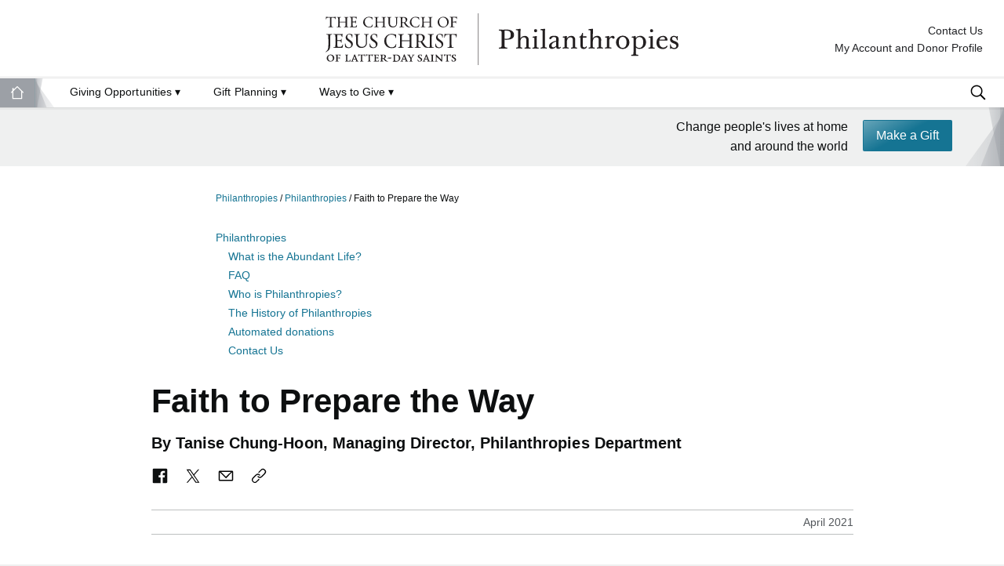

--- FILE ---
content_type: text/html; charset=utf-8
request_url: https://philanthropies.churchofjesuschrist.org/philanthropies/news-features/faith-to-prepare/
body_size: 9661
content:


<!DOCTYPE html>
<html lang="en">
<head>
    <meta charset="UTF-8">
    <meta http-equiv="X-UA-Compatible" content="IE=edge">
    <meta name="viewport" content="width=device-width, initial-scale=1.0, shrink-to-fit=no, viewport-fit=cover">
    <title>Faith to Prepare the Way | Philanthropies</title>
    <link rel="icon" type="image/x-icon" sizes="32x32" href="/static/images/favicon.ico">
    <link rel="stylesheet" href="https://use.typekit.net/gem4rwn.css">
    <link href="/static/css/main.css?v=9ZY6r1EmGPcBGjJrEBtp1YKuQXfGAjs-bQdFMLdqL5M" rel="stylesheet" />
    
<meta name="title" content="Faith to Prepare the Way" />
    <meta name="keywords" content="donate, donation, give, giving, service, the church of jesus christ of latter-day saints, charity, sacrifice">
<meta name="description" content="Giving often springs from a desire grounded in faith to emulate our Savior Jesus Christ and His perfect love. So how do we know if we&#x2019;re making any progress in our quest to become as He is?" />
<meta name="CreationDate" content="Wed, 13 Jul, 2022">
    <meta property="fb:app_id" content="225058854284927">
<meta property="og:title" content="Faith to Prepare the Way">
    <meta property="og:description" content="Giving often springs from a desire grounded in faith to emulate our Savior Jesus Christ and His perfect love. So how do we know if we&#x2019;re making any progress in our quest to become as He is?">

    <meta property="og:type" content="article">
    <meta property="article:publish_time" content="2021-04-01T00:00:00.000&#x2B;00:00">
        <meta property="article:category" content="Philanthropies">
        <meta property="idio:article_thumbnail" content="https://philanthropies.churchofjesuschrist.org/contentassets/94b55e2c5f5748aaaa5e73dfe1ed51f4/tanise-chung-hoon-md.jpg" />

    <meta property="og:image" content="https://philanthropies.churchofjesuschrist.org/contentassets/94b55e2c5f5748aaaa5e73dfe1ed51f4/tanise-chung-hoon-md.jpg">

<meta property="og:url" content="https://philanthropies.churchofjesuschrist.org/philanthropies/news-features/faith-to-prepare/">
    <script>
!function(T,l,y){var S=T.location,k="script",D="instrumentationKey",C="ingestionendpoint",I="disableExceptionTracking",E="ai.device.",b="toLowerCase",w="crossOrigin",N="POST",e="appInsightsSDK",t=y.name||"appInsights";(y.name||T[e])&&(T[e]=t);var n=T[t]||function(d){var g=!1,f=!1,m={initialize:!0,queue:[],sv:"5",version:2,config:d};function v(e,t){var n={},a="Browser";return n[E+"id"]=a[b](),n[E+"type"]=a,n["ai.operation.name"]=S&&S.pathname||"_unknown_",n["ai.internal.sdkVersion"]="javascript:snippet_"+(m.sv||m.version),{time:function(){var e=new Date;function t(e){var t=""+e;return 1===t.length&&(t="0"+t),t}return e.getUTCFullYear()+"-"+t(1+e.getUTCMonth())+"-"+t(e.getUTCDate())+"T"+t(e.getUTCHours())+":"+t(e.getUTCMinutes())+":"+t(e.getUTCSeconds())+"."+((e.getUTCMilliseconds()/1e3).toFixed(3)+"").slice(2,5)+"Z"}(),iKey:e,name:"Microsoft.ApplicationInsights."+e.replace(/-/g,"")+"."+t,sampleRate:100,tags:n,data:{baseData:{ver:2}}}}var h=d.url||y.src;if(h){function a(e){var t,n,a,i,r,o,s,c,u,p,l;g=!0,m.queue=[],f||(f=!0,t=h,s=function(){var e={},t=d.connectionString;if(t)for(var n=t.split(";"),a=0;a<n.length;a++){var i=n[a].split("=");2===i.length&&(e[i[0][b]()]=i[1])}if(!e[C]){var r=e.endpointsuffix,o=r?e.location:null;e[C]="https://"+(o?o+".":"")+"dc."+(r||"services.visualstudio.com")}return e}(),c=s[D]||d[D]||"",u=s[C],p=u?u+"/v2/track":d.endpointUrl,(l=[]).push((n="SDK LOAD Failure: Failed to load Application Insights SDK script (See stack for details)",a=t,i=p,(o=(r=v(c,"Exception")).data).baseType="ExceptionData",o.baseData.exceptions=[{typeName:"SDKLoadFailed",message:n.replace(/\./g,"-"),hasFullStack:!1,stack:n+"\nSnippet failed to load ["+a+"] -- Telemetry is disabled\nHelp Link: https://go.microsoft.com/fwlink/?linkid=2128109\nHost: "+(S&&S.pathname||"_unknown_")+"\nEndpoint: "+i,parsedStack:[]}],r)),l.push(function(e,t,n,a){var i=v(c,"Message"),r=i.data;r.baseType="MessageData";var o=r.baseData;return o.message='AI (Internal): 99 message:"'+("SDK LOAD Failure: Failed to load Application Insights SDK script (See stack for details) ("+n+")").replace(/\"/g,"")+'"',o.properties={endpoint:a},i}(0,0,t,p)),function(e,t){if(JSON){var n=T.fetch;if(n&&!y.useXhr)n(t,{method:N,body:JSON.stringify(e),mode:"cors"});else if(XMLHttpRequest){var a=new XMLHttpRequest;a.open(N,t),a.setRequestHeader("Content-type","application/json"),a.send(JSON.stringify(e))}}}(l,p))}function i(e,t){f||setTimeout(function(){!t&&m.core||a()},500)}var e=function(){var n=l.createElement(k);n.src=h;var e=y[w];return!e&&""!==e||"undefined"==n[w]||(n[w]=e),n.onload=i,n.onerror=a,n.onreadystatechange=function(e,t){"loaded"!==n.readyState&&"complete"!==n.readyState||i(0,t)},n}();y.ld<0?l.getElementsByTagName("head")[0].appendChild(e):setTimeout(function(){l.getElementsByTagName(k)[0].parentNode.appendChild(e)},y.ld||0)}try{m.cookie=l.cookie}catch(p){}function t(e){for(;e.length;)!function(t){m[t]=function(){var e=arguments;g||m.queue.push(function(){m[t].apply(m,e)})}}(e.pop())}var n="track",r="TrackPage",o="TrackEvent";t([n+"Event",n+"PageView",n+"Exception",n+"Trace",n+"DependencyData",n+"Metric",n+"PageViewPerformance","start"+r,"stop"+r,"start"+o,"stop"+o,"addTelemetryInitializer","setAuthenticatedUserContext","clearAuthenticatedUserContext","flush"]),m.SeverityLevel={Verbose:0,Information:1,Warning:2,Error:3,Critical:4};var s=(d.extensionConfig||{}).ApplicationInsightsAnalytics||{};if(!0!==d[I]&&!0!==s[I]){var c="onerror";t(["_"+c]);var u=T[c];T[c]=function(e,t,n,a,i){var r=u&&u(e,t,n,a,i);return!0!==r&&m["_"+c]({message:e,url:t,lineNumber:n,columnNumber:a,error:i}),r},d.autoExceptionInstrumented=!0}return m}(y.cfg);function a(){y.onInit&&y.onInit(n)}(T[t]=n).queue&&0===n.queue.length?(n.queue.push(a),n.trackPageView({})):a()}(window,document,{src: "https://js.monitor.azure.com/scripts/b/ai.2.gbl.min.js", crossOrigin: "anonymous", cfg: {connectionString: 'InstrumentationKey=c5ba9fcc-8257-421c-a686-0bae5eae964a;IngestionEndpoint=https://westus-0.in.applicationinsights.azure.com/;LiveEndpoint=https://westus.livediagnostics.monitor.azure.com/', disableCookiesUsage: false }});
</script>

    

<script type='text/javascript'>
  var zaius = window['zaius']||(window['zaius']=[]);zaius.methods=["initialize","onload","customer","entity","event","subscribe","unsubscribe","consent","identify","anonymize","dispatch"];zaius.factory=function(e){return function(){var t=Array.prototype.slice.call(arguments);t.unshift(e);zaius.push(t);return zaius}};(function(){for(var i=0;i<zaius.methods.length;i++){var method=zaius.methods[i];zaius[method]=zaius.factory(method)}var e=document.createElement("script");e.type="text/javascript";e.async=true;e.src=("https:"===document.location.protocol?"https://":"http://")+"d1igp3oop3iho5.cloudfront.net/v2/OqrAeHjdqMFzzP1ucN_hPQ/zaius-min.js";var t=document.getElementsByTagName("script")[0];t.parentNode.insertBefore(e,t)})();
  
  // Edits to this script should only be made below this line.
  zaius.event('pageview');
</script>

    
<script id="adobeLaunchTrackingObject" type="text/javascript">
    window.DDOList = [];
    window.digitalData = window.digitalData || [];
    window.digitalDataEvents = {
        pageView: "Page View",
        productView: "Product View",
        addToCart: "Add to Cart",
        removeFromCart: "Remove from Cart",
        checkout: "Checkout",
        purchase: "Purchase",
        search: "Search",
        component: {
            click: "Component Click",
            share: "Share",
            formStart: "Form Start",
            formError: "Form Error",
            formSubmit: "Form Submit",
            download: "Download",
            checklistUpdated: "Checklist Updated",
            chat: "Chat",
            load: "Component Load"
        },
        authenticate: "Authenticate"
   };

    var errorPageType = "False" != "False";
    if (errorPageType) {
        var category = { type: '404' }
    }
    window.DDOList.unshift({
        event: window.digitalDataEvents.pageView,
        page: {
        category,
        info: {
            siteName: 'Philanthropies',
            pagePath: 'philanthropies|news-features|faith-to-prepare',
            pageType: 'News',
            institution: 'PHI',
            name: 'PHI|PHI|News|Faith to Prepare the Way', 
            language: 'eng',
        }
        },
        user: {
            profile: {
                info: {
                    loginStatus: 'signed out'
                }
            }
        }
    });
</script>
</head>
<body class="church Philanthropies articlepage">
    

    

<a href="#main" class="skip-link">Skip to main content</a>



<header class="main">
    <a class="church-logo" href="/" style="background-image:url(&#x27;/contentassets/91d86c7bd4d5440c97de6a5acdf5a86d/church-philanthropies_2021.svg&#x27;);">Philanthropies</a>
</header>


<nav class="menu-bar">

    <a id="site-menu-link" href="#site-menu">Menu</a>

    <ul class="site-menu" id="site-menu" role="menubar">
        <div id="desktop">
            <li class="menu-item">
                <a href="/"><img id="home-icon" src="/static/images/gvl-icon/home-white.svg"></a>
            </li>

<li class="menu-item">
    <h3 data-title="Giving Opportunities">
        <a href="#menu-opportunities" class="menu-trigger" role="menuitem" aria-haspopup="true" aria-expanded="false" aria-controls="menu-opportunities">
            Giving Opportunities <span class="dropdown-arrow">▾</span>
        </a>
    </h3>
    <ul class="panel" id="menu-opportunities" role="menu" aria-label="Giving Opportunities">
        <div class="nav-flex">

<div class="nav-col">
    <h3 class="nav-col-h3">Universities &amp; Colleges</h3>
        <ul>
                <li><a href="/byu/" target="_top">Brigham Young University</a></li>
                <li><a href="/byu-hawaii/">BYU-Hawaii</a></li>
                <li><a href="/byu-idaho/">BYU-Idaho</a></li>
                <li><a href="/byu-pathway/">BYU-Pathway Worldwide</a></li>
                <li><a href="/ensign-college/">Ensign College</a></li>
        </ul>
</div>
<div class="nav-col">
    <h3 class="nav-col-h3">Church Institutions &amp; Special Projects</h3>
        <ul>
                <li><a href="/humanitarian-services/">Humanitarian Services</a></li>
                <li><a href="/missionary/">Missionary Fund</a></li>
                <li><a href="/church-general-fund/">Church General Fund</a></li>
        </ul>
</div>        </div>
    </ul>
</li>

<li class="menu-item">
    <h3 data-title="Gift Planning">
        <a href="#menu-opportunities" class="menu-trigger" role="menuitem" aria-haspopup="true" aria-expanded="false" aria-controls="menu-opportunities">
            Gift Planning <span class="dropdown-arrow">▾</span>
        </a>
    </h3>
    <ul class="panel" id="menu-opportunities" role="menu" aria-label="Gift Planning">
        <div class="nav-flex">

<div class="nav-col">
    <h3 class="nav-col-h3">Getting Started</h3>
        <ul>
                <li><a href="/gift-planning/" target="_top">Gift Planning Home</a></li>
                <li><a href="/gift-planning/why-plan-your-giving/">Why Plan My Giving?</a></li>
                <li><a href="/gift-planning/what-to-give/">What to Give</a></li>
                <li><a href="/gift-planning/how-to-give/">How to Give</a></li>
        </ul>
</div>
<div class="nav-col">
    <h3 class="nav-col-h3">Gift Planning Services</h3>
        <ul>
                <li><a href="/gift-planning/gift-planning-services/" target="_top">Our Services</a></li>
                <li><a href="/gift-planning/gift-planning-services/legacy-societies/">Legacy Societies</a></li>
                <li><a href="/gift-planning/for-professional-advisors/">For Professional Advisors</a></li>
                <li><a href="/gift-planning/for-professional-advisors/gpc/">Gift Planning Council</a></li>
        </ul>
</div>
<div class="nav-col">
    <h3 class="nav-col-h3">Tools</h3>
        <ul>
                <li><a href="/gift-planning/videos/" target="_top">Informational Videos</a></li>
                <li><a href="/gift-planning/gift-planning-services/beneficiary-designations/" target="_top">Beneficiary Language</a></li>
                <li><a href="/gift-planning/gift-planning-services/register-will-and-trust/">Register a Will, Trust, etc.</a></li>
        </ul>
</div>        </div>
    </ul>
</li>

<li class="menu-item">
    <h3 data-title="Ways to Give">
        <a href="#menu-opportunities" class="menu-trigger" role="menuitem" aria-haspopup="true" aria-expanded="false" aria-controls="menu-opportunities">
            Ways to Give <span class="dropdown-arrow">▾</span>
        </a>
    </h3>
    <ul class="panel" id="menu-opportunities" role="menu" aria-label="Ways to Give">
        <div class="nav-flex">

<div class="nav-col">
    <h3 class="nav-col-h3">Online Giving</h3>
        <ul>
                <li><a href="https://donate.churchofjesuschrist.org/donations/church/phi-home.html" target="_top">Make a Gift</a></li>
                <li><a href="/in-memoriam/" target="_top">In Memoriam</a></li>
                <li><a href="/philanthropies/automated-donations/" target="_top">Monthly Automated Donations</a></li>
        </ul>
</div>
<div class="nav-col">
    <h3 class="nav-col-h3">Offline Giving</h3>
        <ul>
                <li><a href="/gift-planning/what-to-give/assets/securities/" target="_top">Donate Stock</a></li>
                <li><a href="/gift-planning/how-to-give/family-directed-giving-tools/donor-advised-fund-daf/" target="_top">Donor Advised Fund</a></li>
                <li><a href="/gift-planning/what-to-give/assets/ira-qcd/" target="_top">IRA Gifts</a></li>
                <li><a href="/gift-planning/what-to-give/assets/" target="_top">Non-cash Gifts</a></li>
                <li><a href="/gift-planning/gift-planning-services/register-will-and-trust/">Register a Will, Trust, etc.</a></li>
                <li><a href="/philanthropies/contact-us/#mail-check" target="_top">Mail Check</a></li>
                <li><a href="/gift-planning/what-to-give/assets/real-estate/">Real Estate</a></li>
        </ul>
</div>        </div>
    </ul>
</li>

                <div class="header-top">
                        <li class="menu-item menu-item-contact">
                            <h3><a href="/philanthropies/contact-us/">Contact Us</a></h3>
                        </li>
                        <li class="menu-item menu-item-contact">
                            <h3><a href="https://donate.churchofjesuschrist.org/my-account/donor-profile">My Account and Donor Profile</a></h3>
                        </li>
                </div>
        </div>


        <!-- Mobile Menu -->
        <div id="mobile-nav-overlay">
            <div id="mobile">
                <a href="#">
                    <div class="accordion no-chevron">
                        <a href="/"><h3 class="mobile-nav-h3">Home</h3></a>
                    </div>
                </a>

<div class="accordion">
    <h3 class="mobile-nav-h3">Giving Opportunities</h3>
</div>
<div class="panel giving-opportunities">
    <ul>
            <li class="inner-accordion">Universities &amp; Colleges</li>

<div class="inner-panel universities-colleges">
    <ul>
            <li><a href="/byu/" target="_top">Brigham Young University</a></li>
            <li><a href="/byu-hawaii/">BYU-Hawaii</a></li>
            <li><a href="/byu-idaho/">BYU-Idaho</a></li>
            <li><a href="/byu-pathway/">BYU-Pathway Worldwide</a></li>
            <li><a href="/ensign-college/">Ensign College</a></li>
    </ul>
</div>            <li class="inner-accordion">Church Institutions &amp; Special Projects</li>

<div class="inner-panel universities-colleges">
    <ul>
            <li><a href="/humanitarian-services/">Humanitarian Services</a></li>
            <li><a href="/missionary/">Missionary Fund</a></li>
            <li><a href="/church-general-fund/">Church General Fund</a></li>
    </ul>
</div>    </ul>
</div>

<div class="accordion">
    <h3 class="mobile-nav-h3">Gift Planning</h3>
</div>
<div class="panel giving-opportunities">
    <ul>
            <li class="inner-accordion">Getting Started</li>

<div class="inner-panel universities-colleges">
    <ul>
            <li><a href="/gift-planning/" target="_top">Gift Planning Home</a></li>
            <li><a href="/gift-planning/why-plan-your-giving/">Why Plan My Giving?</a></li>
            <li><a href="/gift-planning/what-to-give/">What to Give</a></li>
            <li><a href="/gift-planning/how-to-give/">How to Give</a></li>
    </ul>
</div>            <li class="inner-accordion">Gift Planning Services</li>

<div class="inner-panel universities-colleges">
    <ul>
            <li><a href="/gift-planning/gift-planning-services/" target="_top">Our Services</a></li>
            <li><a href="/gift-planning/gift-planning-services/legacy-societies/">Legacy Societies</a></li>
            <li><a href="/gift-planning/for-professional-advisors/">For Professional Advisors</a></li>
            <li><a href="/gift-planning/for-professional-advisors/gpc/">Gift Planning Council</a></li>
    </ul>
</div>            <li class="inner-accordion">Tools</li>

<div class="inner-panel universities-colleges">
    <ul>
            <li><a href="/gift-planning/videos/" target="_top">Informational Videos</a></li>
            <li><a href="/gift-planning/gift-planning-services/beneficiary-designations/" target="_top">Beneficiary Language</a></li>
            <li><a href="/gift-planning/gift-planning-services/register-will-and-trust/">Register a Will, Trust, etc.</a></li>
    </ul>
</div>    </ul>
</div>

<div class="accordion">
    <h3 class="mobile-nav-h3">Ways to Give</h3>
</div>
<div class="panel giving-opportunities">
    <ul>
            <li class="inner-accordion">Online Giving</li>

<div class="inner-panel universities-colleges">
    <ul>
            <li><a href="https://donate.churchofjesuschrist.org/donations/church/phi-home.html" target="_top">Make a Gift</a></li>
            <li><a href="/in-memoriam/" target="_top">In Memoriam</a></li>
            <li><a href="/philanthropies/automated-donations/" target="_top">Monthly Automated Donations</a></li>
    </ul>
</div>            <li class="inner-accordion">Offline Giving</li>

<div class="inner-panel universities-colleges">
    <ul>
            <li><a href="/gift-planning/what-to-give/assets/securities/" target="_top">Donate Stock</a></li>
            <li><a href="/gift-planning/how-to-give/family-directed-giving-tools/donor-advised-fund-daf/" target="_top">Donor Advised Fund</a></li>
            <li><a href="/gift-planning/what-to-give/assets/ira-qcd/" target="_top">IRA Gifts</a></li>
            <li><a href="/gift-planning/what-to-give/assets/" target="_top">Non-cash Gifts</a></li>
            <li><a href="/gift-planning/gift-planning-services/register-will-and-trust/">Register a Will, Trust, etc.</a></li>
            <li><a href="/philanthropies/contact-us/#mail-check" target="_top">Mail Check</a></li>
            <li><a href="/gift-planning/what-to-give/assets/real-estate/">Real Estate</a></li>
    </ul>
</div>    </ul>
</div>

                <div id="account">
                            <a href="#">
                                <div class="accordion no-chevron">
                                    <a href="/philanthropies/contact-us/"><h3 class="mobile-nav-h3">Contact Us</h3></a>
                                </div>
                            </a>
                            <a href="#">
                                <div class="accordion no-chevron">
                                    <a href="https://donate.churchofjesuschrist.org/my-account/donor-profile"><h3 class="mobile-nav-h3">My Account and Donor Profile</h3></a>
                                </div>
                            </a>
                </div>
            </div>
        </div>
    </ul>
        <form id="site-search" class="search" action="/search/">
            <label class="search-label" for="tipue_search_input">Search</label>
            <div class="search-panel">
                <input class="search-input" type="text" name="q" id="tipue_search_input" placeholder="">
                <input class="search-button small" type="submit" value="Search" id="_button" style="padding-left: 30px;">
                <!-- <input class="search-button mobile" type="submit" value="" id="_button"> -->
            </div>
        </form>
</nav>






    



    

    <div id="hero-bar" class="uncontrolled">
        <div>
            <p id="hero-bar-cta">Change people&#x27;s lives at home and around the world</p>
        </div>
        <div>
            

    <a class="button" href="https://donate.churchofjesuschrist.org/contribute/church/phi-home?cde2=795-home">Make a Gift</a>

        </div>
    </div>



<main class="main-edit read" id="main">
    
        <nav id="breadcrumb" class="read">
            <p>
                    <a href="https://philanthropies.churchofjesuschrist.org/">
                        Philanthropies
                    </a>
                    <span> / </span>
                    <a href="https://philanthropies.churchofjesuschrist.org/">
                        Philanthropies
                    </a>
                    <span> / </span>
                <span>Faith to Prepare the Way</span>
            </p>
        </nav>

    


<div class="sidebar">
    <div class="flex">
            <ul>
                <li>
                    <a class="no-title" href="/">Philanthropies</a>
                </li>
                                    <li class="indent">
                                        <a href="/philanthropies/video-contest/2023-winners/">What is the Abundant Life?</a>
                                    </li>
                            <li class="indent">
                                <a href="/philanthropies/online-donations-faq/">FAQ</a>
                            </li>
                            <li class="indent">
                                <a href="/philanthropies/about/">Who is Philanthropies?</a>
                            </li>
                                    <li class="indent">
                                        <a href="/philanthropies/about/history/">The History of Philanthropies</a>
                                    </li>
                            <li class="indent">
                                <a href="/philanthropies/automated-donations/">Automated donations</a>
                            </li>
                            <li class="indent">
                                <a href="/philanthropies/contact-us/">Contact Us</a>
                            </li>
            </ul>
    </div>

</div>


<section class="top">
    

    <h1 class="h1-edit " >
        Faith to Prepare the Way
    </h1>
    
    <h3 class="h3-edit">By Tanise Chung-Hoon, Managing Director, Philanthropies Department</h3>

    
    <div class="social-wrapper">
        <ul>
            <li>
                <a class="social-share-button social-share-button__facebook" data-platform="Facebook" href="https://www.facebook.com/sharer/sharer.php?u=https%3a%2f%2fphilanthropies.churchofjesuschrist.org%2fphilanthropies%2fnews-features%2ffaith-to-prepare%2f"><img class="social-icon" src="/static/images/gvl-icon/facebook-grey.svg" /></a>
            </li>
            <li>
                <a class="social-share-button social-share-button__x" data-platform="Twitter" href="https://twitter.com/intent/tweet?text=Faith&#x2B;to&#x2B;Prepare&#x2B;the&#x2B;Way&amp;url=https%3a%2f%2fphilanthropies.churchofjesuschrist.org%2fphilanthropies%2fnews-features%2ffaith-to-prepare%2f"><img class="social-icon" src="/static/images/gvl-icon/x-logo-black.svg" /></a>
            </li>
            <li>
                <a class="social-share-button social-share-button__email" data-platform="Email" href="mailto:?subject=Faith&#x2B;to&#x2B;Prepare&#x2B;the&#x2B;Way&amp;body=https%3a%2f%2fphilanthropies.churchofjesuschrist.org%2fphilanthropies%2fnews-features%2ffaith-to-prepare%2f"><img class="social-icon" src="/static/images/gvl-icon/mail.svg" /></a>
            </li>
            <li>
                <a class="js-copy-to-clipboard social-share-button social-share-button__copy" data-platform="Copy" data-copy-text="https://philanthropies.churchofjesuschrist.org/philanthropies/news-features/faith-to-prepare/" href=""><img class="social-icon" src="/static/images/gvl-icon/linkannotation.svg" /></a>
            </li>
        </ul>
    </div>

        <p class="publish-date">April 2021</p>
    

			
			
		  

			<div class="image-floated-edit none" style="width: 8000px;">
				<img title="Tanise Chung-Hoon" alt="woman smiling" class="cq-dd-image" src="/contentassets/94b55e2c5f5748aaaa5e73dfe1ed51f4/tanise-chung-hoon.jpg" />
			</div>

			<p>As mortals we’re prone to seek assurance and evidence (see Alma 32:26–37), perhaps even expecting a specific “return on investment” before taking any leap of faith. Yet, as we learn in the Book of Mormon, “faith is things which are <em>hoped for</em> and <em>not</em> seen” (Ether 12:6, emphasis added).</p>

<p><em>Philanthropy</em> literally translates as “a love of mankind.” Giving often springs from a desire grounded in faith to emulate our Savior Jesus Christ and His perfect love. So how do we know if we’re making any progress in our quest to become as He is?</p>

<p>Giving in faith offers practical experience and a measurement for the gift of charity—“the pure love of Christ” (Moroni 7:47)—in our own lives. Making personal sacrifices of time, talent, treasure, and testimony is a demonstration of character and the state of our hearts. When we <em>give in an inspired manner</em>—choosing to act within the influence of the Holy Ghost—we are blessed to experience loving and giving as <em>Jesus would</em> (see D&amp;C 46:30–31).</p>

			<section class="pull-quote"><p>Giving is an act of faith. To sacrifice, share, and contribute freely to help others often requires making a gift well before any outcomes—positive or negative—are known.</p></section>
			
<p>In a May 2020 devotional at BYU–Hawaii, Susan W. Tanner, former Young Women General President, shared:</p>

<blockquote>
  <p><em>One way I understand the phrase “the love of God” was taught to me years ago by my insightful husband. He explained that the preposition “of” in the phrase the “love of God” can mean “love from God,” “love for God,” or “love like God.” This brings richness and fulness of meaning and understanding for me. When I feel love from God, I have the strength to do all things. It propels me forward in goodness, in goals, in perspective. It heals my soul. When I feel love for God, I want to obey his commandments; as the Savior taught, “If ye love me, keep my commandments” (John 14:15). And I have increased ability to sacrifice to build His kingdom and do His will. When I love like God, I act as His instrument, His force for good in someone else’s life. My love is Christlike.</em></p>
</blockquote>

<p>In seasons of prosperity we may give freely with faith and confidence born from experience. Yet, in challenging times like this global pandemic, it takes even greater faith and commitment to partner with God to <em>prepare the way</em> for a promised and prophesied future that we hope for but have yet to enjoy (see Ether 12:4, 8).</p>

				

			
		
</section>




    <section class="tile-section">
        <div class="tile-header flex">
            <div class="tile-h2">
                <h2 class="h2-edit">Related Articles</h2>
            </div>
        </div>
        <div class="tile-list-edit flex justify-center read">

<a class="tile vertical theme-blue" href="/philanthropies/news-features/instruments-in-gods-hands/">
    <div class="media">
        <img src="/contentassets/2ec2fd5cd7124773a32d8b0c28b8a965/hands-md.jpg?width=254&amp;height=158&amp;rxy=&amp;quality=100" class="cq-dd-image" srcset="/contentassets/2ec2fd5cd7124773a32d8b0c28b8a965/hands-md.jpg?width=254&amp;height=158&amp;rxy=&amp;quality=100 254w" width="254" height="158" alt="" loading="lazy" />
    </div>
    <div class="text">
        <h3 class="meta"><span class="meta-primary category-theme">Philanthropies</span></h3>
        <h2 class="title">Instruments in God&#x27;s Hands</h2>
        <p class="description">Several years ago, Elder Dieter F. Uchtdorf, who was then the Second Counselor in the First Presidency, told of a large statue of Jesus Christ that was damaged during World War II. The statue was an important symbol of the faith of the people who lived in that city, and they asked experts to repair their beloved statue.</p>
    </div>
</a>

<a class="tile vertical theme-blue" href="/philanthropies/news-features/joy-of-giving/">
    <div class="media">
        <img src="/contentassets/a66a0fff1f8d4d8b9e4a5889c80ed4df/tanise-chung-hoon-md.jpg?width=254&amp;height=158&amp;rxy=&amp;quality=100" class="cq-dd-image" srcset="/contentassets/a66a0fff1f8d4d8b9e4a5889c80ed4df/tanise-chung-hoon-md.jpg?width=254&amp;height=158&amp;rxy=&amp;quality=100 254w" width="254" height="158" alt="" loading="lazy" />
    </div>
    <div class="text">
        <h3 class="meta"><span class="meta-primary category-theme">Philanthropies</span></h3>
        <h2 class="title">The Joy of Giving</h2>
        <p class="description">If God works through us and with us to accomplish His work, how can we be surprised when we feel and see joy as we choose to give to bless the lives of others? </p>
    </div>
</a>

<a class="tile vertical theme-blue" href="/philanthropies/news-features/seeing-as-christ-sees/">
    <div class="media">
        <img src="/contentassets/c73c3b21add448a5be176701ea0267f3/two-children-playing-in-garbage-md.jpg?width=254&amp;height=158&amp;rxy=&amp;quality=100" class="cq-dd-image" srcset="/contentassets/c73c3b21add448a5be176701ea0267f3/two-children-playing-in-garbage-md.jpg?width=254&amp;height=158&amp;rxy=&amp;quality=100 254w" width="254" height="158" alt="" loading="lazy" />
    </div>
    <div class="text">
        <h3 class="meta"><span class="meta-primary category-theme">Philanthropies</span></h3>
        <h2 class="title">Seeing as Christ Sees</h2>
        <p class="description">As we seek to see as Christ sees, we will be blessed with opportunities to forget self and lift others. </p>
    </div>
</a>
        </div>
    </section>

</main>


<footer>
    <div class="footer-container flex">
            <img class="church-symbol desktop" src="/contentassets/91d86c7bd4d5440c97de6a5acdf5a86d/church-symbol.png" srcset="/contentassets/91d86c7bd4d5440c97de6a5acdf5a86d/church-symbol.png?width=400 400w,&#xA;/contentassets/91d86c7bd4d5440c97de6a5acdf5a86d/church-symbol.png" width="400" height="790" alt="" loading="lazy" />

        <div class="text">
                <p class="footer-links">
                        <a href="/">Home Page</a>
                        <span>&nbsp;&nbsp;&nbsp;</span>
                        <a href="/in-memoriam/">In Memoriam Gifts</a>
                        <span>&nbsp;&nbsp;&nbsp;</span>
                        <a href="/philanthropies/online-donations-faq/">FAQ</a>
                        <span>&nbsp;&nbsp;&nbsp;</span>
                        <a href="/philanthropies/about/">About Us</a>
                        <span>&nbsp;&nbsp;&nbsp;</span>
                        <a href="/philanthropies/contact-us/">Contact Us</a>
                        <span>&nbsp;&nbsp;&nbsp;</span>
                </p>
            
<p class="contact"><strong>For daytime assistance call 1-800-525-8074 or email:&nbsp;<a title="E-mail Philanthropies@ChurchofJesusChrist.org" href="mailto:Philanthropies@ChurchofJesusChrist.org">Philanthropies@ChurchofJesusChrist.org</a>.</strong></p>
<p class="priorities-intro">Philanthropies, a department of The Church of Jesus Christ of Latter-day Saints, is responsible for philanthropic contributions to the Church and its affiliated programs and institutions, including&nbsp; Brigham Young University, BYU&ndash;Hawaii, BYU&ndash;Idaho, BYU&ndash;Pathway Worldwide, Ensign College, Humanitarian Services, Missionary Fund, Church General Fund</p>
            
<p class="legal"><a id="rights-url" href="https://www.churchofjesuschrist.org/legal/terms-of-use?lang=eng&amp;country=go">Terms of Use (Updated 2021-04-13)</a>&nbsp; |&nbsp; <a id="privacy-url" href="/philanthropies/library/philanthropies-privacy/">Privacy Notice (Updated 2021-04-06)</a>&nbsp; &nbsp;|&nbsp; <span id="teconsent" class="truste_caIcon_display" role="complementary" aria-label="Open Cookie Preferences Modal"><a id="icon-id02425886919715794" class="truste_cursor_pointer" lang="en" tabindex="0" role="link" aria-haspopup="true" aria-label="Cookie Preferences"></a></span></p>
<p class="legal copyright">&copy; 2025 by Intellectual Reserve, Inc. All rights reserved.</p>
        </div>
    </div>
</footer>


    
    <script defer="defer" src="/Util/Find/epi-util/find.js"></script>
<script>
document.addEventListener('DOMContentLoaded',function(){if(typeof FindApi === 'function'){var api = new FindApi();api.setApplicationUrl('/');api.setServiceApiBaseUrl('/find_v2/');api.processEventFromCurrentUri();api.bindWindowEvents();api.bindAClickEvent();api.sendBufferedEvents();}})
</script>

    <script src="/static/js/script-gvl.min.js?v=YyiRzudarlCNYN7PJ2Y1TWRc5Q7IyZaIQ8PhaluW9k4"></script>
    <script src="/static/js/main.min.js?v=xVirNEqV25Vkr62zj9YotvKPqVSk2I-zD_IzFla3AKA"></script>
        <script id="adobeLaunch" type="text/javascript" src="//assets.adobedtm.com/05064fe6cab0/b9d37f296ace/launch-fe44d8adbb98.min.js" async></script>
        <script id="document_ready" type="text/javascript">
            document.addEventListener('DOMContentLoaded', function() {
                window.DDOList.forEach(DDO => window.digitalData.push(DDO));
            });
        </script>
    


</body>
</html>



--- FILE ---
content_type: image/svg+xml
request_url: https://philanthropies.churchofjesuschrist.org/static/images/gvl-icon/close-blue.svg
body_size: 78
content:
<?xml version="1.0" encoding="utf-8"?>
<!-- Generator: Adobe Illustrator 23.0.1, SVG Export Plug-In . SVG Version: 6.00 Build 0)  -->
<svg version="1.1" id="Layer_1" xmlns="http://www.w3.org/2000/svg" xmlns:xlink="http://www.w3.org/1999/xlink" x="0px" y="0px"
	 viewBox="0 0 24 24" style="enable-background:new 0 0 24 24;" xml:space="preserve">
<style type="text/css">
	.st0{fill:#105970;}
</style>
<path class="st0" d="M11.4,13.1l4.6,4.6c0.3,0.3,0.8,0.3,1.1,0s0.3-0.8,0-1.1c0,0,0,0,0,0L12.5,12l4.6-4.6c0.3-0.3,0.3-0.8,0-1.1
	C16.8,6,16.3,6,16,6.3c0,0,0,0,0,0l-4.6,4.6L6.8,6.3C6.5,6,6,6,5.7,6.3c-0.3,0.3-0.3,0.8,0,1.1c0,0,0,0,0,0l4.6,4.6l-4.6,4.6
	c-0.3,0.3-0.3,0.8,0,1.1s0.8,0.3,1.1,0c0,0,0,0,0,0C6.8,17.7,11.4,13.1,11.4,13.1z"/>
</svg>


--- FILE ---
content_type: image/svg+xml
request_url: https://philanthropies.churchofjesuschrist.org/static/images/gvl-icon/mail.svg
body_size: -8
content:
<?xml version="1.0" encoding="utf-8"?>
<!-- Generator: Adobe Illustrator 23.0.1, SVG Export Plug-In . SVG Version: 6.00 Build 0)  -->
<svg version="1.1" id="Layer_1" xmlns="http://www.w3.org/2000/svg" xmlns:xlink="http://www.w3.org/1999/xlink" x="0px" y="0px"
	 viewBox="0 0 24 24" style="enable-background:new 0 0 24 24;" xml:space="preserve">
<path d="M5.2,6.5h13.7L12,13.3L5.2,6.5z M3.5,6.9l8.6,8.6L20.5,7v10.5h-17C3.5,17.5,3.5,6.9,3.5,6.9z M21,5H3C2.4,5,2,5.4,2,6v12
	c0,0.6,0.4,1,1,1h18c0.6,0,1-0.4,1-1V6C22,5.4,21.6,5,21,5z"/>
</svg>


--- FILE ---
content_type: image/svg+xml
request_url: https://philanthropies.churchofjesuschrist.org/static/images/hero-bar-grey.svg
body_size: 423
content:
<?xml version="1.0" encoding="utf-8"?>
<!-- Generator: Adobe Illustrator 24.2.1, SVG Export Plug-In . SVG Version: 6.00 Build 0)  -->
<svg version="1.1" id="Layer_1" xmlns="http://www.w3.org/2000/svg" xmlns:xlink="http://www.w3.org/1999/xlink" x="0px" y="0px"
	 viewBox="0 0 117 180" style="enable-background:new 0 0 117 180;" xml:space="preserve">
<style type="text/css">
	.st0{fill-rule:evenodd;clip-rule:evenodd;fill:url(#SVGID_1_);}
	.st1{fill-rule:evenodd;clip-rule:evenodd;fill:url(#SVGID_2_);}
	.st2{fill-rule:evenodd;clip-rule:evenodd;fill:url(#SVGID_3_);}
	.st3{fill-rule:evenodd;clip-rule:evenodd;fill:url(#SVGID_4_);}
</style>
<g>
	
		<linearGradient id="SVGID_1_" gradientUnits="userSpaceOnUse" x1="-764.1055" y1="711.0341" x2="-764.1055" y2="712.0341" gradientTransform="matrix(8.081376e-09 -180 -46.5706 -2.090858e-09 33230.2852 -137449)">
		<stop  offset="0" style="stop-color:#9CA0A6;stop-opacity:0.6"/>
		<stop  offset="1" style="stop-color:#9CA0A6;stop-opacity:0.25"/>
	</linearGradient>
	<path class="st0" d="M117,0L70.5,0l34.9,180H117V0z"/>
	
		<linearGradient id="SVGID_2_" gradientUnits="userSpaceOnUse" x1="-764.1172" y1="701.0812" x2="-764.1172" y2="702.0812" gradientTransform="matrix(7.288678e-09 -162.3439 -117 -5.252894e-09 82143.5 -123950.9219)">
		<stop  offset="0" style="stop-color:#9CA0A6;stop-opacity:0.35"/>
		<stop  offset="1" style="stop-color:#9CA0A6;stop-opacity:0.15"/>
	</linearGradient>
	<path class="st1" d="M117,17.7L0,180h117V17.7z"/>
	
		<linearGradient id="SVGID_3_" gradientUnits="userSpaceOnUse" x1="-764.1055" y1="705.4329" x2="-764.1055" y2="706.4324" gradientTransform="matrix(8.081376e-09 -180 -70.4294 -3.162036e-09 49800.2109 -137449)">
		<stop  offset="0" style="stop-color:#9CA0A6;stop-opacity:0.6"/>
		<stop  offset="1" style="stop-color:#9CA0A6;stop-opacity:0.25"/>
	</linearGradient>
	<path class="st2" d="M117,0L46.6,180H117V0z"/>
	
		<linearGradient id="SVGID_4_" gradientUnits="userSpaceOnUse" x1="-764.6055" y1="760.812" x2="-763.6055" y2="760.812" gradientTransform="matrix(8.081376e-09 -180 -11.7 -5.252894e-10 9012.6494 -137449)">
		<stop  offset="1.960331e-03" style="stop-color:#9CA0A6;stop-opacity:0.6"/>
		<stop  offset="1" style="stop-color:#9CA0A6;stop-opacity:0.35"/>
	</linearGradient>
	<path class="st3" d="M117,180V0l-11.7,0v180H117z"/>
</g>
</svg>


--- FILE ---
content_type: image/svg+xml
request_url: https://philanthropies.churchofjesuschrist.org/static/images/menu-dark-l.svg
body_size: 382
content:
<?xml version="1.0" encoding="utf-8"?>
<!-- Generator: Adobe Illustrator 24.2.1, SVG Export Plug-In . SVG Version: 6.00 Build 0)  -->
<svg version="1.1" id="Layer_1" xmlns="http://www.w3.org/2000/svg" xmlns:xlink="http://www.w3.org/1999/xlink" x="0px" y="0px"
	 viewBox="0 0 117 180" style="enable-background:new 0 0 117 180;" xml:space="preserve">
<style type="text/css">
	.st0{fill-rule:evenodd;clip-rule:evenodd;fill:url(#SVGID_1_);}
	.st1{fill-rule:evenodd;clip-rule:evenodd;fill:url(#SVGID_2_);}
	.st2{fill-rule:evenodd;clip-rule:evenodd;fill:url(#SVGID_3_);}
	.st3{fill-rule:evenodd;clip-rule:evenodd;fill:url(#SVGID_4_);}
</style>
<g>
	
		<linearGradient id="SVGID_1_" gradientUnits="userSpaceOnUse" x1="-515.4111" y1="-218.7304" x2="-515.4111" y2="-219.7304" gradientTransform="matrix(1.102182e-14 -180 -46.5706 -2.851627e-15 -10186.4043 -92684)">
		<stop  offset="0" style="stop-color:#9CA0A6;stop-opacity:0.6"/>
		<stop  offset="1" style="stop-color:#9CA0A6;stop-opacity:0.25"/>
	</linearGradient>
	<path class="st0" d="M0,180h11.6L46.5,0H0V180z"/>
	
		<linearGradient id="SVGID_2_" gradientUnits="userSpaceOnUse" x1="-515.2385" y1="-211.9701" x2="-515.2385" y2="-212.9701" gradientTransform="matrix(9.940697e-15 -162.3439 -117 -7.164183e-15 -24800.5 -83546.9766)">
		<stop  offset="0" style="stop-color:#9CA0A6;stop-opacity:0.35"/>
		<stop  offset="1" style="stop-color:#9CA0A6;stop-opacity:0.15"/>
	</linearGradient>
	<path class="st1" d="M0,180h117L0,17.7V180z"/>
	
		<linearGradient id="SVGID_3_" gradientUnits="userSpaceOnUse" x1="-515.4111" y1="-214.9258" x2="-515.4111" y2="-215.9254" gradientTransform="matrix(1.102182e-14 -180 -70.4294 -4.312557e-15 -15137.0928 -92684)">
		<stop  offset="0" style="stop-color:#9CA0A6;stop-opacity:0.6"/>
		<stop  offset="1" style="stop-color:#9CA0A6;stop-opacity:0.25"/>
	</linearGradient>
	<path class="st2" d="M0,180h70.4L0,0V180z"/>
	
		<linearGradient id="SVGID_4_" gradientUnits="userSpaceOnUse" x1="-515.9111" y1="-252.7008" x2="-514.9111" y2="-252.7008" gradientTransform="matrix(1.102182e-14 -180 -11.7 -7.164183e-16 -2950.7498 -92684)">
		<stop  offset="1.960331e-03" style="stop-color:#9CA0A6;stop-opacity:0.6"/>
		<stop  offset="1" style="stop-color:#9CA0A6;stop-opacity:0.35"/>
	</linearGradient>
	<path class="st3" d="M11.7,180V0H0v180H11.7z"/>
</g>
</svg>


--- FILE ---
content_type: image/svg+xml
request_url: https://philanthropies.churchofjesuschrist.org/static/images/gvl-icon/facebook-grey.svg
body_size: 61
content:
<?xml version="1.0" encoding="utf-8"?>
<!-- Generator: Adobe Illustrator 26.0.1, SVG Export Plug-In . SVG Version: 6.00 Build 0)  -->
<svg version="1.1" id="Layer_1" xmlns="http://www.w3.org/2000/svg" xmlns:xlink="http://www.w3.org/1999/xlink" x="0px" y="0px"
	 viewBox="0 0 24 24" style="enable-background:new 0 0 24 24;" xml:space="preserve">
<style type="text/css">
	.st0{fill:#0D0F10;}
</style>
<path class="st0" d="M20.9,2C21.5,2,22,2.5,22,3.1v17.8c0,0.6-0.5,1.1-1.1,1.1h-5.1v-7.8h2.6l0.4-3h-3V9.3c0-0.9,0.2-1.5,1.5-1.5
	h1.6V5.1h-2.3c-2.3,0-4,1.3-4,3.9v2.2h-2.5v3h2.6V22H3c-0.6,0-1.1-0.5-1.1-1.1V3.1C2,2.5,2.5,2,3.1,2H20.9z"/>
</svg>


--- FILE ---
content_type: image/svg+xml
request_url: https://philanthropies.churchofjesuschrist.org/static/images/menu-dark-l-long.svg
body_size: 499
content:
<?xml version="1.0" encoding="utf-8"?>
<!-- Generator: Adobe Illustrator 24.2.1, SVG Export Plug-In . SVG Version: 6.00 Build 0)  -->
<svg version="1.1" id="Layer_1" xmlns="http://www.w3.org/2000/svg" xmlns:xlink="http://www.w3.org/1999/xlink" x="0px" y="0px"
	 viewBox="0 0 297.9 160" style="enable-background:new 0 0 297.9 160;" xml:space="preserve">
<style type="text/css">
	.st0{opacity:0.45;fill:#00B7D6;enable-background:new    ;}
	.st1{fill:#9CA0A6;}
	.st2{fill-rule:evenodd;clip-rule:evenodd;fill:url(#SVGID_1_);}
	.st3{fill-rule:evenodd;clip-rule:evenodd;fill:url(#SVGID_2_);}
	.st4{fill-rule:evenodd;clip-rule:evenodd;fill:url(#SVGID_3_);}
	.st5{fill-rule:evenodd;clip-rule:evenodd;fill:url(#SVGID_4_);}
</style>
<rect class="st0" width="193.9" height="160"/>
<rect class="st0" width="193.9" height="160"/>
<rect class="st0" width="193.9" height="160"/>
<rect class="st1" width="193.9" height="160"/>
<g>
	
		<linearGradient id="SVGID_1_" gradientUnits="userSpaceOnUse" x1="-422.3417" y1="-308.3862" x2="-422.3417" y2="-309.2751" gradientTransform="matrix(1.102182e-14 -180 -46.5706 -2.851627e-15 -14167.832 -75941.5)">
		<stop  offset="0" style="stop-color:#9CA0A6;stop-opacity:0.6"/>
		<stop  offset="1" style="stop-color:#9CA0A6;stop-opacity:0.25"/>
	</linearGradient>
	<path class="st2" d="M193.9,160h10.3l31-160h-41.3V160z"/>
	
		<linearGradient id="SVGID_2_" gradientUnits="userSpaceOnUse" x1="-422.2098" y1="-300.3282" x2="-422.2098" y2="-301.2171" gradientTransform="matrix(9.940697e-15 -162.3439 -117 -7.164183e-15 -34944.5 -68455.3281)">
		<stop  offset="0" style="stop-color:#9CA0A6;stop-opacity:0.35"/>
		<stop  offset="1" style="stop-color:#9CA0A6;stop-opacity:0.15"/>
	</linearGradient>
	<path class="st3" d="M193.9,160h104l-104-144.3V160z"/>
	
		<linearGradient id="SVGID_3_" gradientUnits="userSpaceOnUse" x1="-422.3417" y1="-303.8513" x2="-422.3417" y2="-304.7398" gradientTransform="matrix(1.102182e-14 -180 -70.4294 -4.312557e-15 -21206.166 -75941.5)">
		<stop  offset="0" style="stop-color:#9CA0A6;stop-opacity:0.6"/>
		<stop  offset="1" style="stop-color:#9CA0A6;stop-opacity:0.25"/>
	</linearGradient>
	<path class="st4" d="M193.9,160h62.6L193.9,0V160z"/>
	
		<linearGradient id="SVGID_4_" gradientUnits="userSpaceOnUse" x1="-422.7861" y1="-348.7265" x2="-421.8972" y2="-348.7265" gradientTransform="matrix(1.102182e-14 -180 -11.7 -7.164183e-16 -3880.9998 -75941.5)">
		<stop  offset="1.960331e-03" style="stop-color:#9CA0A6;stop-opacity:0.6"/>
		<stop  offset="1" style="stop-color:#9CA0A6;stop-opacity:0.35"/>
	</linearGradient>
	<path class="st5" d="M204.3,160V0h-10.4v160H204.3z"/>
</g>
</svg>


--- FILE ---
content_type: image/svg+xml
request_url: https://philanthropies.churchofjesuschrist.org/static/images/gvl-icon/home-white.svg
body_size: -133
content:
<svg viewBox="0 0 24 24" xmlns="http://www.w3.org/2000/svg"><path fill="#fff" d="M6.5 7.5l4.97-4.97a.75.75 0 0 1 1.06 0l8.84 8.84a.75.75 0 1 1-1.06 1.06l-.81-.8v9.62a.75.75 0 0 1-.75.75H5.25a.75.75 0 0 1-.75-.76v-9.62l-.8.8a.75.75 0 1 1-1.07-1.05L4.5 9.5V5.75c0-.41.33-.75.74-.75h.51c.42 0 .75.34.75.75V7.5zM18 10.12l-6-6-6 6V20.5h12V10.12z"/></svg>

--- FILE ---
content_type: image/svg+xml
request_url: https://philanthropies.churchofjesuschrist.org/static/images/gvl-icon/linkannotation.svg
body_size: -162
content:
<svg viewBox="0 0 24 24" xmlns="http://www.w3.org/2000/svg"><path d="M12.54 7.59l3.18-3.18a2.75 2.75 0 0 1 3.89 0 2.75 2.75 0 0 1 0 3.89l-4.24 4.24a2.75 2.75 0 0 1-3.9 0 .75.75 0 1 0-1.05 1.06 4.25 4.25 0 0 0 6 0l4.25-4.24a4.25 4.25 0 0 0 0-6.01 4.25 4.25 0 0 0-6.01 0l-3.18 3.18a.75.75 0 0 0 1.06 1.06zm-1.06 8.84L8.3 19.6a2.75 2.75 0 0 1-3.9-3.9l4.25-4.23a2.75 2.75 0 0 1 3.89 0 .75.75 0 1 0 1.06-1.06 4.25 4.25 0 0 0-6.01 0l-4.24 4.24a4.25 4.25 0 0 0 6 6l3.19-3.17a.75.75 0 0 0-1.06-1.06z"/></svg>

--- FILE ---
content_type: image/svg+xml
request_url: https://philanthropies.churchofjesuschrist.org/contentassets/91d86c7bd4d5440c97de6a5acdf5a86d/church-philanthropies_2021.svg
body_size: 8130
content:
<svg id="Layer_1" data-name="Layer 1" xmlns="http://www.w3.org/2000/svg" xmlns:xlink="http://www.w3.org/1999/xlink" viewBox="0 0 300.11 44.1"><defs><style>.cls-1,.cls-4{fill:none;}.cls-2{clip-path:url(#clip-path);}.cls-3{fill:#231f20;}.cls-4{stroke:#231f20;stroke-width:0.38px;}</style><clipPath id="clip-path" transform="translate(-22.25 -2.49)"><rect class="cls-1" x="22.25" y="2.49" width="340.03" height="44.1"/></clipPath></defs><g class="cls-2"><path class="cls-3" d="M30.72,7.52a.38.38,0,0,1-.13,0c-.1,0-.2,0-.2,0a1.46,1.46,0,0,0-.25-.9c-.26-.28-.66-.46-2.17-.46-.3,0-.48,0-.6,0a8,8,0,0,0-.08,1.53V11c0,2.46.13,2.77.3,2.84a3.08,3.08,0,0,0,1.09.23.37.37,0,0,1,0,.17c0,.08,0,.15,0,.15h-4s-.05-.07-.05-.15A.25.25,0,0,1,24.7,14a3.07,3.07,0,0,0,1.08-.23c.18-.07.28-.38.28-2.84V7.69a9.49,9.49,0,0,0,0-1.53c-.13,0-.38,0-.68,0-1.44,0-1.84.15-2.17.46a1.86,1.86,0,0,0-.42.93s0,0-.08,0a.46.46,0,0,1-.25-.07l.2-2s0,0,.07,0a31,31,0,0,0,4,.15c3.32,0,3.82-.07,4.08-.17.05,0,.07,0,.07.05a15.73,15.73,0,0,1-.12,2" transform="translate(-22.25 -2.49)"/><path class="cls-3" d="M38,14.37s-.05-.08-.05-.16A.25.25,0,0,1,38,14a2.16,2.16,0,0,0,.95-.23c.18-.07.3-.38.3-2.84v-.81H34.21V11c0,2.46.13,2.77.31,2.84a2.16,2.16,0,0,0,.95.23.28.28,0,0,1,.05.2.7.7,0,0,1,0,.13H31.72s0-.08,0-.16,0-.15.05-.17a2.16,2.16,0,0,0,1-.23c.18-.07.28-.38.28-2.84V9c0-2.46-.1-2.77-.28-2.84a2.39,2.39,0,0,0-1-.25c-.05,0-.05-.08-.05-.15s0-.16,0-.16H35.5a.42.42,0,0,1,0,.11c0,.07,0,.2-.05.2a2.39,2.39,0,0,0-.95.25c-.18.07-.31.38-.31,2.84v.61h5.06V9c0-2.46-.12-2.77-.3-2.84A2.39,2.39,0,0,0,38,5.91S38,5.83,38,5.76s0-.16.05-.16h3.75s0,.06,0,.13,0,.18,0,.18a2.65,2.65,0,0,0-1,.25c-.15.07-.27.38-.27,2.84v2c0,2.46.12,2.77.27,2.84a2.37,2.37,0,0,0,1,.23s0,.12,0,.2,0,.13,0,.13Z" transform="translate(-22.25 -2.49)"/><path class="cls-3" d="M48.74,14.16c-.1.16-.18.26-.53.26-.86,0-1.86-.05-3-.05-.91,0-1.46,0-2.44,0,0,0,0-.07,0-.15a.28.28,0,0,1,0-.18,2.12,2.12,0,0,0,1-.22c.18-.08.31-.41.31-2.87V9c0-2.46-.13-2.79-.31-2.87a2.46,2.46,0,0,0-1-.25s0-.07,0-.15,0-.15,0-.15c1.08,0,2.79,0,3.7,0,1.21,0,1.81-.06,2.26-.06,0,0,0,0,0,.06,0,.45-.07,1.1-.15,1.81,0,0-.07,0-.15,0s-.2,0-.2-.08a1.33,1.33,0,0,0-.28-.9c-.22-.23-.63-.36-1.61-.36-.55,0-.93,0-1.08,0a8.33,8.33,0,0,0,0,1.46V9.53h1c1.34,0,1.51-.3,1.59-.78,0,0,.1,0,.17,0s.18,0,.18,0c0,.38-.08,2-.08,2.34,0,0-.1.05-.17.05s-.18,0-.18-.05a1.11,1.11,0,0,0-.2-.73c-.13-.1-.33-.25-1.33-.25h-1V11a6,6,0,0,0,.3,2.62c.18.15.35.25,1.18.25a2.05,2.05,0,0,0,1.59-.48,1.8,1.8,0,0,0,.45-.93s.05,0,.08,0,.2,0,.18.08a7,7,0,0,1-.28,1.68" transform="translate(-22.25 -2.49)"/><path class="cls-3" d="M62,13.86c-.18.25-1.11.63-2.77.63-2.87,0-5-2-5-4.4a4.71,4.71,0,0,1,4.95-4.61,17.94,17.94,0,0,1,2.92.4.06.06,0,0,1,.06,0c0,.48,0,1.21,0,1.94,0,0,0,0-.13,0s-.23,0-.23-.08a1.87,1.87,0,0,0-.53-1.08A3.33,3.33,0,0,0,59.08,6c-2.51,0-3.42,1.79-3.42,3.73,0,2.19,1.41,4.23,3.63,4.23a2.65,2.65,0,0,0,2.19-.73A3.73,3.73,0,0,0,62.05,12s0,0,.08,0a.46.46,0,0,1,.25.07A6.18,6.18,0,0,1,62,13.86" transform="translate(-22.25 -2.49)"/><path class="cls-3" d="M70,14.37s0-.08,0-.16A.25.25,0,0,1,70,14a2.27,2.27,0,0,0,1-.23c.17-.07.3-.38.3-2.84v-.81H66.16V11c0,2.46.12,2.77.3,2.84a2.22,2.22,0,0,0,1,.23.35.35,0,0,1,0,.2.49.49,0,0,1,0,.13H63.67s0-.08,0-.16,0-.15,0-.17a2.27,2.27,0,0,0,1-.23c.17-.07.27-.38.27-2.84V9c0-2.46-.1-2.77-.27-2.84a2.52,2.52,0,0,0-1-.25s0-.08,0-.15,0-.16,0-.16h3.77a.3.3,0,0,1,0,.11c0,.07,0,.2,0,.2a2.46,2.46,0,0,0-1,.25c-.18.07-.3.38-.3,2.84v.61h5.06V9c0-2.46-.13-2.77-.3-2.84a2.52,2.52,0,0,0-1-.25s0-.08,0-.15,0-.16,0-.16h3.75s0,.06,0,.13,0,.18,0,.18a2.58,2.58,0,0,0-1,.25c-.15.07-.28.38-.28,2.84v2c0,2.46.13,2.77.28,2.84a2.32,2.32,0,0,0,1,.23s0,.12,0,.2,0,.13,0,.13Z" transform="translate(-22.25 -2.49)"/><path class="cls-3" d="M83.3,6.18c-.13.1-.25.36-.25,2.82v2.27a3.64,3.64,0,0,1-7.23,0V9c0-2.46-.12-2.77-.3-2.84a2.39,2.39,0,0,0-1-.25s-.06-.08-.06-.15,0-.16.06-.16h3.82a.52.52,0,0,1,0,.16c0,.07,0,.15,0,.15a3,3,0,0,0-1,.25c-.18.07-.3.38-.3,2.84v1.94a2.56,2.56,0,0,0,2.77,2.77,2.35,2.35,0,0,0,2.51-2.62V9c0-2.46-.12-2.72-.25-2.82a2.38,2.38,0,0,0-1-.27s0-.08,0-.13,0-.18,0-.18h3.2s0,.11,0,.18,0,.13,0,.13a2,2,0,0,0-1,.27" transform="translate(-22.25 -2.49)"/><path class="cls-3" d="M88.54,6.08c-.48,0-.79.08-.84.18A8.36,8.36,0,0,0,87.48,9c0,.8,0,.9.12,1a1.65,1.65,0,0,0,1.09.23,1.82,1.82,0,0,0,1.73-1.94c0-1.21-.55-2.17-1.88-2.17m5.06,8.31a3.79,3.79,0,0,1-2.09-.48,10.26,10.26,0,0,1-2.6-3.25h-.5c-.33,0-.55,0-.93,0v.3c0,2.47.12,2.8.3,2.87A3.69,3.69,0,0,0,89,14a.35.35,0,0,1,.05.2.49.49,0,0,1,0,.13H85s0-.06,0-.13,0-.18.05-.2a2.37,2.37,0,0,0,1-.23c.15-.07.27-.4.27-2.87V9c0-2.47-.12-2.77-.27-2.85a2.88,2.88,0,0,0-1-.25c-.05,0-.05-.1-.05-.17s0-.13,0-.13l1.88,0,1.69,0c2.09,0,3.27,1.11,3.27,2.21a3.14,3.14,0,0,1-1.78,2.55C91.91,13,92.92,14,94,14h.4s.08.25.08.3a4.3,4.3,0,0,1-.88.08" transform="translate(-22.25 -2.49)"/><path class="cls-3" d="M101.68,13.86c-.18.25-1.11.63-2.77.63-2.87,0-5-2-5-4.4a4.72,4.72,0,0,1,5-4.61,18.32,18.32,0,0,1,2.92.4.05.05,0,0,1,0,0c0,.48.05,1.21.05,1.94,0,0-.05,0-.12,0s-.23,0-.23-.08A1.87,1.87,0,0,0,101,6.76,3.33,3.33,0,0,0,98.73,6c-2.52,0-3.42,1.79-3.42,3.73,0,2.19,1.41,4.23,3.62,4.23a2.65,2.65,0,0,0,2.19-.73A3.56,3.56,0,0,0,101.7,12s0,0,.08,0a.46.46,0,0,1,.25.07,6.18,6.18,0,0,1-.35,1.79" transform="translate(-22.25 -2.49)"/><path class="cls-3" d="M109.5,14.37s0-.08,0-.16a.31.31,0,0,1,0-.17,2.22,2.22,0,0,0,1-.23c.18-.07.3-.38.3-2.84v-.81H105.7V11c0,2.46.13,2.77.31,2.84A2.16,2.16,0,0,0,107,14a.28.28,0,0,1,.05.2.7.7,0,0,1,0,.13h-3.78s0-.08,0-.16,0-.15,0-.17a2.16,2.16,0,0,0,1-.23c.18-.07.28-.38.28-2.84V9c0-2.46-.1-2.77-.28-2.84a2.39,2.39,0,0,0-1-.25s0-.08,0-.15,0-.16,0-.16H107a.42.42,0,0,1,0,.11c0,.07,0,.2-.05.2a2.39,2.39,0,0,0-.95.25c-.18.07-.31.38-.31,2.84v.61h5.06V9c0-2.46-.12-2.77-.3-2.84a2.46,2.46,0,0,0-1-.25s0-.08,0-.15,0-.16,0-.16h3.76s0,.06,0,.13,0,.18,0,.18a2.65,2.65,0,0,0-1,.25c-.15.07-.27.38-.27,2.84v2c0,2.46.12,2.77.27,2.84a2.37,2.37,0,0,0,1,.23s0,.12,0,.2,0,.13,0,.13Z" transform="translate(-22.25 -2.49)"/><path class="cls-3" d="M122.12,6c-2.47,0-3.18,2-3.18,3.68,0,2.19,1.31,4.23,3.55,4.23,2.47,0,3.18-2,3.18-3.68,0-2.19-1.31-4.23-3.55-4.23m.1,8.46a4.47,4.47,0,0,1-4.66-4.4,4.76,4.76,0,0,1,4.83-4.61,4.47,4.47,0,0,1,4.66,4.4,4.76,4.76,0,0,1-4.83,4.61" transform="translate(-22.25 -2.49)"/><path class="cls-3" d="M134,7.39s-.05,0-.12,0-.23,0-.23-.08a1.15,1.15,0,0,0-.28-.83,2.3,2.3,0,0,0-1.71-.45,9.89,9.89,0,0,0-1.21.05,14.82,14.82,0,0,0-.05,1.51v2h1c1.34,0,1.52-.15,1.59-.63,0,0,.08,0,.15,0s.2,0,.2,0c0,.38-.07,1.74-.07,2.12a.38.38,0,0,1-.13,0c-.1,0-.22,0-.22-.05a.88.88,0,0,0-.21-.65c-.12-.13-.32-.2-1.33-.2h-1V11c0,2.46.13,2.77.3,2.84a3.75,3.75,0,0,0,1.21.23.28.28,0,0,1,0,.2.55.55,0,0,1,0,.12h-4s0,0,0-.12,0-.18,0-.2a2.31,2.31,0,0,0,1-.23c.15-.07.28-.38.28-2.84V9c0-2.46-.13-2.82-.28-2.89a2.31,2.31,0,0,0-1-.23s0-.1,0-.18,0-.12,0-.12c1.08,0,2.87,0,3.75,0,1.21,0,2,0,2.44,0a.05.05,0,0,1,0,0c0,.46-.07,1.06-.15,1.79" transform="translate(-22.25 -2.49)"/><path class="cls-3" d="M28,20.2a.4.4,0,0,1,0,.18c0,.09,0,.2-.05.2a4.51,4.51,0,0,0-1.37.25c-.24.13-.38.62-.38,3.9v4.83c0,3.15-.61,4.57-3.75,6l-.05,0c-.07,0-.15-.11-.15-.2a.06.06,0,0,1,0,0c1.59-1.15,2.42-1.93,2.42-5.75V24.73c0-3.28-.17-3.77-.38-3.9a4.68,4.68,0,0,0-1.39-.25s-.05-.12-.05-.21,0-.17,0-.17Z" transform="translate(-22.25 -2.49)"/><path class="cls-3" d="M36.49,22.69s-.07,0-.14,0-.26,0-.26-.09a1.8,1.8,0,0,0-.41-1.23c-.36-.4-.81-.54-1.84-.54a13.44,13.44,0,0,0-1.53,0,13.57,13.57,0,0,0-.07,2v2.59h1.48c1.71,0,1.76-.48,1.87-1.13,0,0,.09-.06.18-.06s.22,0,.22.06l-.11,3.24s-.09,0-.18,0-.22,0-.22-.06a2.33,2.33,0,0,0-.25-1.11c-.16-.17-.25-.27-1.53-.27H32.24v1.2c0,2.33.11,3.39.27,3.55s.72.24,1.78.24a2.23,2.23,0,0,0,1.86-.61,3.69,3.69,0,0,0,.59-1.45s.06,0,.11,0,.29.05.29.11c-.09,1.13-.29,2.45-.31,2.48a2.59,2.59,0,0,1-1.38.26c-1.09,0-1.64-.06-3.14-.06-1.17,0-2,0-3.32,0a.31.31,0,0,1,0-.17A.49.49,0,0,1,29,31.5a4,4,0,0,0,1.34-.25c.21-.13.37-.61.37-3.89V24.73c0-3.28-.16-3.81-.37-3.93A4,4,0,0,0,29,20.55a.37.37,0,0,1-.05-.22.29.29,0,0,1,0-.16c.81,0,1.93,0,3,0h2a19.14,19.14,0,0,0,2.65-.09c.09,0,.11,0,.11.08,0,.63-.09,1.53-.2,2.5" transform="translate(-22.25 -2.49)"/><path class="cls-3" d="M41.81,32.13a4.6,4.6,0,0,1-2.89-.9A20.64,20.64,0,0,1,38.8,29c0-.23,0-.45,0-.63s.11-.07.22-.07.2,0,.2.07a5,5,0,0,0,.63,2,2.65,2.65,0,0,0,2.33,1.13,1.86,1.86,0,0,0,1.92-2.12c0-2.85-4.74-3-4.74-6.28A3.2,3.2,0,0,1,42.65,20a14.65,14.65,0,0,1,2.13.34H45c.06,0,.07,0,.07,0,0,.41,0,1,0,1.68,0,.32,0,.66,0,1,0,0-.07,0-.16,0s-.23,0-.25-.07a3.06,3.06,0,0,0-.56-1.75,2.12,2.12,0,0,0-1.67-.7,1.82,1.82,0,0,0-1.72,2c0,2.44,4.82,3,4.82,6.15a3.59,3.59,0,0,1-3.75,3.51" transform="translate(-22.25 -2.49)"/><path class="cls-3" d="M59.05,20.42c0,.07,0,.16,0,.16-.7.07-1.06.13-1.26.31s-.31.56-.31,3.84v3c0,2.16-1.66,4.23-4.74,4.23a4.17,4.17,0,0,1-4.52-4.2V24.73c0-3.28-.16-3.77-.38-3.9a3.52,3.52,0,0,0-1.24-.25s-.06-.12-.06-.21,0-.17,0-.17h4.86s0,.08,0,.17a.34.34,0,0,1,0,.21,4.15,4.15,0,0,0-1.32.25c-.22.13-.38.62-.38,3.9v2.74a3.41,3.41,0,0,0,3.62,3.62,3.22,3.22,0,0,0,3.32-3.43V24.73c0-3.28-.18-3.71-.32-3.84A2.66,2.66,0,0,0,55,20.58s-.05-.09-.05-.18,0-.2.05-.2h4s0,.11,0,.22" transform="translate(-22.25 -2.49)"/><path class="cls-3" d="M62.78,32.13a4.56,4.56,0,0,1-2.88-.9,19.5,19.5,0,0,1-.13-2.2,6.12,6.12,0,0,1,0-.63s.11-.07.22-.07.2,0,.2.07a4.67,4.67,0,0,0,.63,2,2.63,2.63,0,0,0,2.32,1.13,1.86,1.86,0,0,0,1.93-2.12c0-2.85-4.74-3-4.74-6.28A3.2,3.2,0,0,1,63.63,20a15.17,15.17,0,0,1,2.13.34H66s.07,0,.07,0c0,.41,0,1,0,1.68,0,.32,0,.66,0,1,0,0-.07,0-.16,0s-.24,0-.25-.07a3.13,3.13,0,0,0-.56-1.75,2.12,2.12,0,0,0-1.68-.7,1.81,1.81,0,0,0-1.71,2c0,2.44,4.81,3,4.81,6.15a3.59,3.59,0,0,1-3.75,3.51" transform="translate(-22.25 -2.49)"/><path class="cls-3" d="M82.08,23.52c-.1,0-.21,0-.23-.09a3,3,0,0,0-.74-1.82,4.26,4.26,0,0,0-2.88-1c-3.14,0-4.36,2.52-4.36,5.08,0,2.94,1.85,5.77,4.61,5.77a3.33,3.33,0,0,0,2.81-1.13,4.39,4.39,0,0,0,.76-1.55s0-.06.11-.06.28.06.28.11A19.59,19.59,0,0,1,82,31.29a6.14,6.14,0,0,1-3.59.84,5.9,5.9,0,0,1-6.27-5.94A6.09,6.09,0,0,1,78.41,20a20.76,20.76,0,0,1,3.49.56l.2,0c.07,0,.11,0,.11.07l.05,2.91s-.09.05-.18.05" transform="translate(-22.25 -2.49)"/><path class="cls-3" d="M96.88,20.37a.34.34,0,0,1,0,.21,3.6,3.6,0,0,0-1.25.25c-.21.13-.38.6-.38,3.9v2.61c0,3.3.17,3.8.38,3.91a3.37,3.37,0,0,0,1.25.25s0,.11,0,.22,0,.16,0,.16H92.07s0-.07,0-.16,0-.22.06-.22a3.3,3.3,0,0,0,1.24-.25c.22-.11.38-.61.38-3.91v-1.1H87.08v1.1c0,3.3.16,3.78.39,3.91a3.56,3.56,0,0,0,1.23.25s0,.11,0,.22a.29.29,0,0,1,0,.16H83.94s0-.07,0-.16,0-.22.06-.22a3.64,3.64,0,0,0,1.24-.25c.22-.13.38-.61.38-3.91V24.73c0-3.3-.16-3.77-.38-3.9A3.4,3.4,0,0,0,84,20.58s-.06-.12-.06-.21,0-.17,0-.17h4.78a.34.34,0,0,1,0,.17.34.34,0,0,1,0,.21,3.33,3.33,0,0,0-1.23.25c-.23.13-.39.6-.39,3.9v.84h6.63v-.84c0-3.3-.16-3.77-.38-3.9a3.52,3.52,0,0,0-1.24-.25s-.06-.12-.06-.21,0-.17,0-.17h4.77s0,.08,0,.17" transform="translate(-22.25 -2.49)"/><path class="cls-3" d="M118.63,32.13a4.53,4.53,0,0,1-2.88-.9,19.5,19.5,0,0,1-.13-2.2,6.12,6.12,0,0,1,0-.63s.11-.07.22-.07.19,0,.19.07a5,5,0,0,0,.63,2A2.65,2.65,0,0,0,119,31.52a1.87,1.87,0,0,0,1.93-2.12c0-2.85-4.74-3-4.74-6.28A3.2,3.2,0,0,1,119.48,20a14.7,14.7,0,0,1,2.12.34h.26s.07,0,.07,0c0,.41,0,1,0,1.68,0,.32,0,.66,0,1,0,0-.07,0-.16,0s-.24,0-.26-.07a3.06,3.06,0,0,0-.55-1.75,2.14,2.14,0,0,0-1.68-.7,1.81,1.81,0,0,0-1.71,2c0,2.44,4.81,3,4.81,6.15a3.59,3.59,0,0,1-3.75,3.51" transform="translate(-22.25 -2.49)"/><path class="cls-3" d="M133.66,23.07s-.09.07-.18.07-.22,0-.22-.11a2.92,2.92,0,0,0-.36-1.64c-.36-.37-1.1-.68-2.68-.68a5.37,5.37,0,0,0-.81,0,15.78,15.78,0,0,0-.07,2.19v4.43c0,3.28.16,3.76.37,3.89a4.24,4.24,0,0,0,1.39.25s.06.13.06.22,0,.16,0,.16H126s0-.07,0-.14,0-.22.07-.24a4.09,4.09,0,0,0,1.37-.25c.24-.13.38-.61.38-3.89V22.93a17.73,17.73,0,0,0-.07-2.19,6.93,6.93,0,0,0-.9,0c-1.7,0-2.27.18-2.69.68a4,4,0,0,0-.59,1.68c0,.05-.07.07-.15.07s-.25,0-.25-.11c.11-.93.22-2.3.27-2.92,0,0,.06-.07.15-.07h.07a36.08,36.08,0,0,0,4.92.16c4.31,0,4.7-.09,5-.19l.07,0a.11.11,0,0,1,.12.09c0,.68,0,2-.14,3" transform="translate(-22.25 -2.49)"/><path class="cls-3" d="M26.37,38.09c-1.48,0-1.91,1.29-1.91,2.35,0,1.38.78,2.75,2.16,2.75s1.91-1.34,1.91-2.4c0-1.37-.8-2.7-2.16-2.7m.07,5.55a3,3,0,0,1-3.19-3,3.16,3.16,0,0,1,3.3-3,3,3,0,0,1,3.19,2.92,3.2,3.2,0,0,1-3.3,3.08" transform="translate(-22.25 -2.49)"/><path class="cls-3" d="M32.53,41.36c0,1.65.08,1.71.2,1.76a2.22,2.22,0,0,0,.75.16s0,.06,0,.13,0,.15,0,.15H30.66a.72.72,0,0,1,0-.17s0-.1,0-.11a1.4,1.4,0,0,0,.62-.16c.12,0,.19-.18.19-1.82V40c0-1.65-.07-1.78-.19-1.83a2,2,0,0,0-.7-.19s0-.06,0-.11,0-.19,0-.19h.21c.62,0,1.25,0,1.87,0,.45,0,1.62,0,2.18,0,.07,0,.15,0,.17.07,0,.3-.05.85-.1,1.32,0,0-.14,0-.19,0s-.13,0-.13-.05a1,1,0,0,0-.19-.64c-.15-.15-.42-.27-1.07-.27l-.79,0c0,.1,0,.8,0,1.29v.94h.53c.89,0,1-.1,1.06-.42,0,0,.07,0,.12,0s.15,0,.15,0c0,.25,0,1.26,0,1.49,0,0-.1,0-.15,0s-.12,0-.12,0a.64.64,0,0,0-.13-.45c-.09-.07-.11-.17-.78-.17h-.63Z" transform="translate(-22.25 -2.49)"/><path class="cls-3" d="M41.58,37.86s0,.13,0,.13a1.64,1.64,0,0,0-.64.17c-.11.05-.2.18-.2,1.83v1.62c0,1.28,0,1.53.84,1.53a1.73,1.73,0,0,0,1.23-.32,2.35,2.35,0,0,0,.4-.9s.13,0,.17,0,.16,0,.16.05a8.48,8.48,0,0,1-.26,1.48.43.43,0,0,1-.41.18c-.45,0-1.37,0-2,0s-1.47,0-2,0c0,0,0-.1,0-.15s0-.15,0-.17a1.74,1.74,0,0,0,.71-.17c.11,0,.18-.18.18-1.82V40c0-1.65-.07-1.78-.18-1.83a2.17,2.17,0,0,0-.71-.17s0-.05,0-.1,0-.17,0-.17h2.8s0,.1,0,.14" transform="translate(-22.25 -2.49)"/><path class="cls-3" d="M46,41.26h1.75L46.8,39Zm-1.57,1.83A2.71,2.71,0,0,0,45,42l1.7-4.35s.2,0,.3,0,.34,0,.34,0l1.76,4.46a2.91,2.91,0,0,0,.58,1,1.18,1.18,0,0,0,.56.19s0,.06,0,.11a.52.52,0,0,1,0,.17H47.74s0-.12,0-.17,0-.11,0-.11c.35-.05.59-.12.59-.26a5.06,5.06,0,0,0-.44-1.3H45.81l-.1.26a4,4,0,0,0-.32,1c0,.17.29.26.69.31,0,0,0,.08,0,.11s0,.17,0,.17h-2.3s0-.12,0-.17,0-.11,0-.11a1.33,1.33,0,0,0,.61-.19" transform="translate(-22.25 -2.49)"/><path class="cls-3" d="M53.68,43.12a1.71,1.71,0,0,0,.67.16s0,.06,0,.13,0,.15,0,.15h-2.8s0-.12,0-.17,0-.1,0-.11a1.66,1.66,0,0,0,.67-.16c.12,0,.19-.18.19-1.82v-2a9.68,9.68,0,0,0,0-1.16l-.46,0c-1,0-1.14.14-1.36.34a1.6,1.6,0,0,0-.28.72h-.05a.76.76,0,0,1-.27-.05l.13-1.51s0-.06.07-.06a21,21,0,0,0,2.79.13,10.37,10.37,0,0,0,2.8-.15s.06,0,.06.07a12.91,12.91,0,0,1-.08,1.56h-.18c-.07,0-.14,0-.14,0a1.25,1.25,0,0,0-.17-.7c-.16-.19-.33-.34-1.34-.34l-.4,0a8.14,8.14,0,0,0-.05,1.16v2c0,1.64.08,1.77.2,1.82" transform="translate(-22.25 -2.49)"/><path class="cls-3" d="M60.17,43.12a1.71,1.71,0,0,0,.67.16s0,.06,0,.13,0,.15,0,.15h-2.8s0-.12,0-.17,0-.1,0-.11a1.77,1.77,0,0,0,.67-.16c.11,0,.18-.18.18-1.82v-2a9.68,9.68,0,0,0,0-1.16l-.46,0c-.95,0-1.14.14-1.36.34a1.6,1.6,0,0,0-.28.72h0a.76.76,0,0,1-.27-.05l.14-1.51s0-.06.06-.06a21.11,21.11,0,0,0,2.79.13,10.37,10.37,0,0,0,2.8-.15s.07,0,.07.07a13.11,13.11,0,0,1-.09,1.56h-.18c-.07,0-.14,0-.14,0a1.34,1.34,0,0,0-.16-.7c-.17-.19-.34-.34-1.35-.34l-.4,0A8.14,8.14,0,0,0,60,39.32v2c0,1.64.08,1.77.2,1.82" transform="translate(-22.25 -2.49)"/><path class="cls-3" d="M65.07,39.4v.87h.65c.89,0,1-.23,1.06-.55,0,0,.07,0,.12,0s.15,0,.15,0c0,.25,0,1.42,0,1.66,0,0-.1,0-.15,0s-.12,0-.12,0a.75.75,0,0,0-.13-.49c-.09-.06-.22-.17-.89-.17h-.64v1c0,.79.08,1.14.2,1.27s.24.17.79.17a1.37,1.37,0,0,0,1.06-.32,1.67,1.67,0,0,0,.3-.72s.12,0,.13,0,.14,0,.12.05a7.41,7.41,0,0,1-.18,1.3.35.35,0,0,1-.36.18c-.57,0-1.17,0-2.39,0l-1.62,0a.62.62,0,0,1,0-.16s0-.12,0-.14a1.74,1.74,0,0,0,.71-.17c.11,0,.18-.18.18-1.82V40c0-1.65-.07-1.78-.18-1.83a2,2,0,0,0-.71-.19s0-.06,0-.11,0-.19,0-.19h.22c.62,0,1.24,0,1.86,0,.45,0,1.48,0,2,0,.07,0,.15,0,.17.07,0,.3,0,.8-.1,1.27,0,0-.14,0-.19,0S67,39,67,39a1,1,0,0,0-.18-.64c-.16-.15-.42-.22-1.08-.22-.37,0-.54,0-.64,0a12.3,12.3,0,0,0,0,1.24" transform="translate(-22.25 -2.49)"/><path class="cls-3" d="M71.28,38.11c-.32,0-.52,0-.56.12a4.33,4.33,0,0,0-.15,1.66c0,.53,0,.6.09.65a1.13,1.13,0,0,0,.72.15c.69,0,1.06-.52,1.06-1.34s-.27-1.24-1.16-1.24m-1.75,1.63c0-1.4-.1-1.55-.21-1.6a1.64,1.64,0,0,0-.64-.17s0,0,0-.1,0-.18,0-.18h.12l1.29,0c.87,0,1.09,0,1.53,0,1.31,0,2,.77,2,1.51a2,2,0,0,1-1.19,1.7c1.24,1.79,1.87,2.33,2.59,2.33h.27a1.35,1.35,0,0,1,.1.32,6.33,6.33,0,0,1-.76,0,2.94,2.94,0,0,1-1.49-.32,6.69,6.69,0,0,1-1.73-2.13h-.34l-.52,0v.47c0,1.36.09,1.49.2,1.54a1.78,1.78,0,0,0,.68.16.24.24,0,0,1,0,.13s0,.15,0,.15h-2.8s0-.12,0-.17,0-.1,0-.11a1.71,1.71,0,0,0,.67-.16c.12,0,.18-.18.18-1.52Z" transform="translate(-22.25 -2.49)"/><path class="cls-3" d="M78.19,40.14a.09.09,0,0,1,.1.1.44.44,0,0,1-.08.2l-.2.39a.39.39,0,0,1-.41.21c-.7,0-1.22-.06-1.86-.06-.42,0-.4.13-.54.13a.09.09,0,0,1-.1-.1.86.86,0,0,1,.14-.29l.17-.3c.1-.15.15-.22.36-.22.49,0,1.28.07,1.82.07s.47-.13.6-.13" transform="translate(-22.25 -2.49)"/><path class="cls-3" d="M81.26,39.53v2c0,.93.08,1.3.2,1.41s.35.22.84.22a2.1,2.1,0,0,0,2.33-2.41,2.34,2.34,0,0,0-2.26-2.61c-.71,0-.91.11-1,.19s-.14.32-.14,1.22m-1,.21c0-1.4-.1-1.55-.22-1.6a1.64,1.64,0,0,0-.64-.17s0,0,0-.1,0-.18,0-.18h.12c.2,0,.82,0,1.29,0,.7,0,1.46,0,1.83,0a2.94,2.94,0,0,1,3.25,2.9,3,3,0,0,1-.94,2.09,3.42,3.42,0,0,1-2.58,1c-.34,0-.86,0-1.23,0l-1.74,0s0-.12,0-.17,0-.1,0-.12a1.57,1.57,0,0,0,.68-.17c.11,0,.18-.18.18-1.82Z" transform="translate(-22.25 -2.49)"/><path class="cls-3" d="M88.16,41.26H89.9L89,39Zm-1.58,1.83A2.81,2.81,0,0,0,87.22,42l1.69-4.35a.71.71,0,0,1,.3,0c.1,0,.34,0,.34,0l1.76,4.46a2.75,2.75,0,0,0,.59,1,1.1,1.1,0,0,0,.55.19s0,.06,0,.11,0,.17,0,.17H89.93a.72.72,0,0,1,0-.17s0-.11,0-.11c.36-.05.59-.12.59-.26a5.27,5.27,0,0,0-.43-1.3H88l-.1.26a3.93,3.93,0,0,0-.31,1c0,.17.28.26.68.31,0,0,0,.08,0,.11s0,.17,0,.17H86a.72.72,0,0,1,0-.17s0-.11,0-.11a1.33,1.33,0,0,0,.61-.19" transform="translate(-22.25 -2.49)"/><path class="cls-3" d="M94.4,41.33v-.2c-.22-.37-.52-.87-.73-1.18l-.52-.78c-.58-.91-.73-1-.9-1.08a2.18,2.18,0,0,0-.57-.1s0-.1,0-.15,0-.12,0-.12h2.48s0,.05,0,.12,0,.15,0,.15c-.2,0-.4,0-.4.12s.08.23.54,1l.83,1.36L96,39.1c.35-.56.45-.77.45-.91a.11.11,0,0,0,0-.1A.85.85,0,0,0,96,38s0-.05,0-.1,0-.17,0-.17H97.9s0,.1,0,.15,0,.12,0,.12a1.34,1.34,0,0,0-.48.1c-.24.12-.41.32-.89,1.08l-1.09,1.69v.44c0,1.64.08,1.77.2,1.82a1.71,1.71,0,0,0,.67.16s0,.06,0,.13,0,.15,0,.15H93.49s0-.12,0-.17,0-.1,0-.11a1.92,1.92,0,0,0,.7-.16c.12,0,.19-.15.19-1.79" transform="translate(-22.25 -2.49)"/><path class="cls-3" d="M102.23,43.64a2.5,2.5,0,0,1-1.63-.53,3.78,3.78,0,0,1,0-.64c0-.22,0-.64,0-.86a.3.3,0,0,1,.15,0,.38.38,0,0,1,.15,0,2.46,2.46,0,0,0,.3,1,1.33,1.33,0,0,0,1.12.6.93.93,0,0,0,1-1c0-1.32-2.62-1.52-2.62-3,0-.92.79-1.57,2-1.57.72,0,1,.17,1.41.17,0,0,.06,0,.06,0s0,.35,0,.57v.79a.32.32,0,0,1-.14,0l-.18,0a1.41,1.41,0,0,0-.3-.79,1.54,1.54,0,0,0-.93-.32.78.78,0,0,0-.8.81c0,1.12,2.61,1.52,2.61,3,0,1.12-.92,1.74-2.16,1.74" transform="translate(-22.25 -2.49)"/><path class="cls-3" d="M107,41.26h1.75L107.8,39Zm-1.58,1.83A2.59,2.59,0,0,0,106,42l1.7-4.35s.2,0,.3,0,.33,0,.33,0l1.77,4.46a2.91,2.91,0,0,0,.58,1,1.18,1.18,0,0,0,.56.19s0,.06,0,.11a.52.52,0,0,1,0,.17h-2.52s0-.12,0-.17,0-.11,0-.11c.35-.05.59-.12.59-.26a5.06,5.06,0,0,0-.44-1.3h-2.08l-.1.26a4,4,0,0,0-.32,1c0,.17.29.26.69.31,0,0,0,.08,0,.11s0,.17,0,.17h-2.3s0-.12,0-.17,0-.11,0-.11a1.24,1.24,0,0,0,.6-.19" transform="translate(-22.25 -2.49)"/><path class="cls-3" d="M113.54,41.3c0,1.64.08,1.77.2,1.82a1.71,1.71,0,0,0,.67.16s0,.06,0,.13,0,.15,0,.15h-2.84s0-.12,0-.17,0-.1,0-.11a1.86,1.86,0,0,0,.7-.16c.12,0,.19-.18.19-1.82V40c0-1.65-.1-1.78-.22-1.83a1.86,1.86,0,0,0-.67-.17s0-.05,0-.1,0-.17,0-.17h2.84s0,.1,0,.14,0,.13,0,.13a1.86,1.86,0,0,0-.67.17c-.12.05-.2.18-.2,1.83Z" transform="translate(-22.25 -2.49)"/><path class="cls-3" d="M121.61,38.16c-.09,0-.2.18-.2,1.07V41.3c0,.75,0,1.56,0,2.26,0,0-.26.07-.34.07a.25.25,0,0,1-.15,0l-4.3-4.17,0,2.61c0,1,.15,1.06.23,1.1a2.06,2.06,0,0,0,.67.15s0,.06,0,.13,0,.15,0,.15H115.2s0-.12,0-.17,0-.1,0-.11a2.07,2.07,0,0,0,.68-.15c.08,0,.2-.19.2-1.08V40c0-.76-.09-2.08-.09-2.3,0,0,0-.07.2-.07s.24,0,.24,0L120.82,42l0-2.73c0-1-.16-1.06-.24-1.09a1.59,1.59,0,0,0-.67-.15.22.22,0,0,1,0-.14s0-.15,0-.15h2.44a.72.72,0,0,1,0,.17s0,.1,0,.12a1.59,1.59,0,0,0-.67.15" transform="translate(-22.25 -2.49)"/><path class="cls-3" d="M126.56,43.12a1.66,1.66,0,0,0,.67.16.24.24,0,0,1,0,.13s0,.15,0,.15h-2.8s0-.12,0-.17,0-.1,0-.11a1.71,1.71,0,0,0,.67-.16c.12,0,.18-.18.18-1.82v-2a9.68,9.68,0,0,0,0-1.16l-.45,0c-1,0-1.14.14-1.36.34a1.61,1.61,0,0,0-.29.72h-.05a.81.81,0,0,1-.27-.05l.14-1.51a.09.09,0,0,1,.07-.06,20.77,20.77,0,0,0,2.78.13,10.23,10.23,0,0,0,2.8-.15s.07,0,.07.07a15.36,15.36,0,0,1-.08,1.56h-.19c-.07,0-.13,0-.13,0a1.25,1.25,0,0,0-.17-.7c-.17-.19-.34-.34-1.34-.34l-.41,0a8.14,8.14,0,0,0-.05,1.16v2c0,1.64.09,1.77.21,1.82" transform="translate(-22.25 -2.49)"/><path class="cls-3" d="M131.09,43.64a2.45,2.45,0,0,1-1.63-.53,3,3,0,0,1-.05-.64c0-.22,0-.64,0-.86a.34.34,0,0,1,.15,0l.15,0a2.46,2.46,0,0,0,.31,1,1.3,1.3,0,0,0,1.12.6.93.93,0,0,0,1-1c0-1.32-2.62-1.52-2.62-3,0-.92.79-1.57,2-1.57.72,0,1.06.17,1.41.17,0,0,.07,0,.07,0a5,5,0,0,0,0,.57v.79a.27.27,0,0,1-.13,0l-.19,0a1.35,1.35,0,0,0-.3-.79,1.51,1.51,0,0,0-.92-.32.78.78,0,0,0-.81.81c0,1.12,2.62,1.52,2.62,3,0,1.12-.92,1.74-2.16,1.74" transform="translate(-22.25 -2.49)"/><path class="cls-3" d="M102.81,26.28a3,3,0,0,1-1.5-.2c-.07-.07-.11-.27-.11-1.35a19.23,19.23,0,0,1,.18-3.79,3.39,3.39,0,0,1,1.23-.16c1.73,0,2.36,1.24,2.36,3,0,1.41-.68,2.53-2.16,2.53m10.06,5c-.22-.12-.38-.61-.38-3.89V24.73c0-3.28.16-3.77.38-3.89a4.29,4.29,0,0,1,1.38-.26s.06-.12.06-.21,0-.17,0-.17h-5.06s-.06.08-.06.17,0,.2.08.21a4.42,4.42,0,0,1,1.37.26c.23.12.37.61.37,3.89v2.63c0,3.28-.14,3.77-.37,3.89a1.29,1.29,0,0,1-.43.13,3.45,3.45,0,0,1-.68.05c-1.26,0-2.57-1.39-5-5A4.08,4.08,0,0,0,106.68,23c0-1.37-1.35-2.86-4-2.86-.81,0-1.54,0-2.2,0l-2.38,0s0,.09,0,.18,0,.2.07.2a3.06,3.06,0,0,1,1.22.25c.24.13.38.65.38,3.93v2.63c0,3.28-.14,3.77-.38,3.89a3.06,3.06,0,0,1-1.22.25c-.06,0-.07.11-.07.2s0,.18,0,.18h5.1s0-.07,0-.16,0-.2-.06-.22a6.28,6.28,0,0,1-1.57-.25c-.21-.12-.38-.61-.38-3.89v-.47c.4,0,.71,0,1,0l.88,0c1.46,2.47,2.44,3.76,3.35,4.4a4.17,4.17,0,0,0,2.5.57h5.29s0-.07,0-.16,0-.2-.06-.22a4.1,4.1,0,0,1-1.38-.25" transform="translate(-22.25 -2.49)"/><path class="cls-3" d="M321.16,21.85c-.07.18-.32.5-.46.5a.58.58,0,0,1-.16-.05,3.51,3.51,0,0,0-2-.61,3.13,3.13,0,0,0-3.36,3.08c0,2,1.32,2.73,3.22,3.43,1.37.5,2.16,1,2.16,2S320,32,318.73,32s-2.77-.73-3-3c0-.11-.09-.11-.18-.11s-.43,0-.43.14c0,.47,0,2,0,3.56,0,.11.23.13.39.13s.13,0,.2-.13.27-.32.39-.32a.53.53,0,0,1,.27.09,4.78,4.78,0,0,0,2.47.54,3.29,3.29,0,0,0,3.54-3.35c0-1.89-1.2-2.66-3.61-3.59-.95-.36-1.86-.81-1.86-1.79a1.5,1.5,0,0,1,1.61-1.59c1.43,0,2.29,1.11,2.54,2.63,0,.14.09.19.3.19s.36-.05.36-.21c0-.52,0-1.88,0-3.22,0-.11-.25-.11-.5-.11m-15,3.08c.5-1.59,1.41-2.29,2.74-2.29a1.7,1.7,0,0,1,1.93,1.66c0,.47-.09.52-.95.54Zm6.31.71c.4,0,.54-.14.54-.62a3.54,3.54,0,0,0-3.88-3.33,5.47,5.47,0,0,0-5.56,5.71c0,3.91,2.43,5.49,5.38,5.49a4.23,4.23,0,0,0,4-2.2.51.51,0,0,0,.07-.15c0-.19-.41-.48-.59-.48s-.14,0-.21.16a3.09,3.09,0,0,1-2.79,1.45c-2,0-3.51-1.59-3.51-4.63a5.88,5.88,0,0,1,.13-1.4Zm-13.05-7a1.34,1.34,0,1,0-1.34-1.34,1.34,1.34,0,0,0,1.34,1.34m-1,12c0,.73-.14,1.09-1.5,1.09-.09,0-.18.16-.18.36s0,.48.13.48c.8,0,1.45-.09,2.57-.09s1.9.09,2.45.09c.13,0,.18-.21.18-.43s-.05-.41-.14-.41c-1.34,0-1.54-.34-1.54-1.07,0-5.42.07-7.8.07-8.5,0-.18-.25-.34-.57-.34a10.58,10.58,0,0,1-2.86.56c-.13,0-.16.21-.16.46s0,.38.21.38h.54c.68,0,.8.16.8.71ZM286.13,26c.05-2.49,1.5-3.27,2.95-3.27,2.29,0,3.31,1.75,3.31,4.45,0,3.72-1.86,4.79-3.42,4.79-1.14,0-2.84-.93-2.84-2.11Zm0,5.67a4.21,4.21,0,0,0,3.07,1.2,5.55,5.55,0,0,0,5.62-5.69c0-3.11-2.09-5.51-4.9-5.51a4.23,4.23,0,0,0-3.79,1.77c0-1.05-.25-1.68-.61-1.7a6.78,6.78,0,0,1-2.72.56c-.12,0-.21.05-.21.39s0,.45.14.45h.75c.47,0,.66.23.66,1.14v5.24c0,5.42-.05,6.55-.07,7.23s-.09,1.09-1.79,1.09c-.12,0-.16.21-.16.46s0,.38.16.38c1,0,1.79,0,2.63,0,1.63,0,2.79,0,3.15,0,.09,0,.16,0,.16-.41s0-.43-.16-.43c-1.59,0-1.93-.34-1.93-1.13Zm-11.2.27c-2.05,0-3.27-1.61-3.27-4.71s1.2-4.65,3.27-4.65,3.29,1.81,3.29,4.65c0,3-1.25,4.71-3.29,4.71m5.74-4.71a5.73,5.73,0,0,0-11.46,0,5.73,5.73,0,0,0,11.46,0m-19.2,3.1c0,1-.11,1.32-1.47,1.32-.09,0-.18.16-.18.41s0,.43.13.43c.8,0,1.43-.09,2.55-.09s2.13.09,2.65.09c.16,0,.23-.21.23-.43s-.05-.41-.19-.41c-1.52,0-1.74-.18-1.74-1.18V26.2c0-2.29,1.15-2.95,1.95-2.95,1,0,.77.89,1.61.89A1,1,0,0,0,268,23c0-.63-.46-1.31-1.68-1.31a3.63,3.63,0,0,0-2.88,2V22.1c0-.21-.21-.34-.55-.34a9.88,9.88,0,0,1-2.79.56c-.14,0-.16.21-.16.46s.07.38.25.38h.5c.54,0,.79.07.79.62Zm-6.91.34c0,.75-.21,1-1.39,1-.09,0-.13.16-.13.36s0,.48.15.48c.8,0,1.32-.09,2.41-.09s1.93.09,2.45.09c.14,0,.2-.21.2-.52s0-.32-.16-.32c-1.22,0-1.56-.3-1.56-1.07,0-1.61.07-4.56.07-5.74a3,3,0,0,0-3.25-3.17,4.5,4.5,0,0,0-3.81,2.09c0-4.88.18-7.11.18-7.88,0-.2-.29-.29-.54-.29a14.93,14.93,0,0,1-3.29.36c-.11,0-.14.18-.14.43s0,.41.14.41c1.47,0,1.68.21,1.68,1V30.58c0,.73-.11,1.09-1.48,1.09-.09,0-.18.2-.18.41s0,.43.14.43c.79,0,1.43-.09,2.54-.09s1.75.09,2.29.09c.16,0,.23-.11.23-.43s0-.41-.18-.41c-1.09,0-1.39-.25-1.39-1V26.93c0-3.38,1.89-4,3-4a1.87,1.87,0,0,1,2,2ZM239,30.13c0,2,1.07,2.76,2.72,2.76s2.7-.88,2.7-2c0-.18-.18-.29-.38-.29a.31.31,0,0,0-.34.27c0,.34-.57.66-1.16.66-.86,0-1.57-.32-1.57-1.39,0-3,0-5.49.07-7l2.95,0c.18,0,.23-.1.23-.46s0-.61-.23-.61c-.84,0-2,0-2.9.07.06-.71.13-2.16.13-2.72,0-.16-.11-.25-.52-.25-.13,0-.25,0-.27.15-.32,1.77-1.34,3.07-2.38,3.07-.09,0-.12.2-.12.45s.05.27.12.27H239Zm-6.49.56c0,.75-.2,1-1.38,1-.09,0-.14.16-.14.36s.05.48.16.48c.79,0,1.32-.09,2.41-.09s1.92.09,2.45.09c.13,0,.2-.21.2-.52s0-.32-.16-.32c-1.22,0-1.56-.3-1.56-1.07,0-1.61.06-4.56.06-5.74a3,3,0,0,0-3.24-3.17,4.5,4.5,0,0,0-3.81,2.09V22.1c0-.21-.21-.34-.55-.34a10.15,10.15,0,0,1-2.81.56c-.13,0-.16.21-.16.46s.07.38.25.38h.5c.55,0,.8.07.8.62v6.8c0,.73-.12,1.09-1.48,1.09-.09,0-.18.2-.18.41s0,.43.14.43c.79,0,1.42-.09,2.54-.09s1.74.09,2.29.09c.16,0,.22-.11.22-.43s0-.41-.18-.41c-1.09,0-1.38-.25-1.38-1V26.93c0-3.38,1.88-4,3-4a1.87,1.87,0,0,1,2,2Zm-14.13-.63c-.91,1-1.59,1.43-2.38,1.43A1.37,1.37,0,0,1,214.52,30c0-1.29.66-2.54,3.81-3.45Zm0-4.22c-4.85,1.2-6.13,2.95-6.13,4.67,0,1.41,1,2.32,2.66,2.32A4.75,4.75,0,0,0,218.37,31a1.66,1.66,0,0,0,1.75,1.77c1.63,0,2.25-1.09,2.25-1.43,0-.11-.25-.34-.34-.34a.21.21,0,0,0-.21.09,1,1,0,0,1-.79.55c-.55,0-.75-.43-.75-1,0-2.3.18-4.95.18-6,0-2.09-.91-3-3.83-3-3.11,0-4.06,1.29-4.06,2.11a.77.77,0,0,0,.84.79,1.18,1.18,0,0,0,1-.7c.31-.77.86-1.16,2.13-1.16,1.68,0,1.79.75,1.79,1.91Zm-11.59,4.74c0,.73-.16,1.09-1.52,1.09-.09,0-.18.18-.18.39s0,.45.13.45c.8,0,1.45-.09,2.57-.09s1.9.09,2.45.09c.13,0,.18-.16.18-.48,0-.16-.05-.36-.14-.36-1.2,0-1.52-.3-1.52-1.07V23.78c0-4.88.18-7.11.18-7.88,0-.2-.29-.29-.54-.29a14.63,14.63,0,0,1-3.27.36c-.11,0-.13.18-.13.43s0,.41.13.41c1.48,0,1.66.21,1.66,1Zm-5.92-11.95a1.34,1.34,0,1,0-1.34-1.34,1.33,1.33,0,0,0,1.34,1.34m-1,12c0,.73-.14,1.09-1.5,1.09-.09,0-.18.16-.18.36s0,.48.14.48c.79,0,1.45-.09,2.56-.09s1.91.09,2.45.09c.14,0,.18-.21.18-.43s0-.41-.14-.41c-1.33,0-1.54-.34-1.54-1.07,0-5.42.07-7.8.07-8.5,0-.18-.25-.34-.57-.34a10.45,10.45,0,0,1-2.85.56c-.14,0-.16.21-.16.46s0,.38.2.38H199c.69,0,.8.16.8.71Zm-6.92.11c0,.75-.2,1-1.38,1-.09,0-.14.16-.14.36s.05.48.16.48c.79,0,1.32-.09,2.4-.09s1.93.09,2.45.09c.14,0,.21-.21.21-.52s0-.32-.16-.32c-1.23,0-1.57-.3-1.57-1.07,0-1.61.07-4.56.07-5.74a3,3,0,0,0-3.24-3.17,4.5,4.5,0,0,0-3.81,2.09c0-4.88.18-7.11.18-7.88,0-.2-.3-.29-.55-.29a14.78,14.78,0,0,1-3.28.36c-.12,0-.14.18-.14.43s0,.41.14.41c1.47,0,1.67.21,1.67,1V30.58c0,.73-.11,1.09-1.47,1.09-.09,0-.18.2-.18.41s0,.43.13.43c.8,0,1.43-.09,2.55-.09s1.74.09,2.29.09c.16,0,.22-.11.22-.43s0-.41-.18-.41c-1.09,0-1.38-.25-1.38-1V26.93c0-3.38,1.88-4,3-4a1.87,1.87,0,0,1,2,2Zm-18.53-6.55c0-1.54,0-4.52.13-6.88a7.35,7.35,0,0,1,1.07-.06c3.06,0,4.11.84,4.11,3.58,0,2.34-1,3.38-3.81,3.38-.82,0-1.18,0-1.5,0m-2.43,5.74c0,1.34-.61,1.79-2.22,1.79-.12,0-.16.16-.16.43s0,.41.16.41c.54,0,1.72-.07,3.49-.07s2.84.07,3.4.07c.16,0,.23-.18.23-.45s0-.39-.18-.39c-1.75,0-2.31-.66-2.31-1.86V24.93c.63.05,1.22.07,1.72.07,5.24,0,6.44-2,6.44-4.22,0-2.65-2.33-4.42-6-4.42-1.18,0-2.66.09-3.27.09-1.81,0-2.93-.12-3.49-.12-.14,0-.21.12-.21.46s.05.38.16.38c1.75,0,2.27.59,2.27,1.77Z" transform="translate(-22.25 -2.49)"/><line class="cls-4" x1="129.84" x2="129.84" y2="44.1"/></g></svg>

--- FILE ---
content_type: image/svg+xml
request_url: https://philanthropies.churchofjesuschrist.org/static/images/gvl-icon/x-logo-black.svg
body_size: -60
content:
<?xml version="1.0" encoding="UTF-8"?>
<svg id="Layer_1" xmlns="http://www.w3.org/2000/svg" xmlns:xlink="http://www.w3.org/1999/xlink" version="1.1" viewBox="0 0 24 24">
  <!-- Generator: Adobe Illustrator 29.2.1, SVG Export Plug-In . SVG Version: 2.1.0 Build 116)  -->
  <path d="M13.8,11l6.8-7.9h-1.6l-5.9,6.8-4.7-6.8H3l7.1,10.3-7.1,8.2h1.6l6.2-7.2,4.9,7.2h5.4l-7.3-10.7h0ZM11.6,13.5l-.7-1L5.2,4.3h2.5l4.6,6.6.7,1,6,8.6h-2.5l-4.9-7h0Z"/>
</svg>